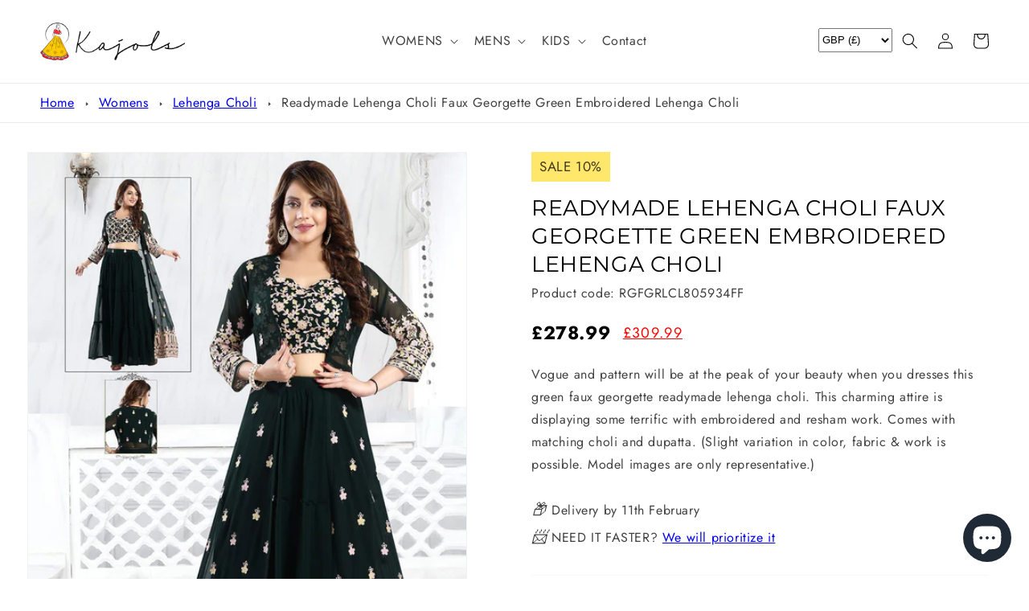

--- FILE ---
content_type: text/html; charset=utf-8
request_url: https://kajols.com/products/readymade-lehenga-choli-faux-georgette-green-embroidered-lehenga-choli
body_size: 42685
content:
<!doctype html>
<html class="no-js" lang="en">
  <head>

    <script>(function(w,d,s,l,i){w[l]=w[l]||[];w[l].push({'gtm.start':
    new Date().getTime(),event:'gtm.js'});var f=d.getElementsByTagName(s)[0],
    j=d.createElement(s),dl=l!='dataLayer'?'&l='+l:'';j.async=true;j.src=
    'https://www.googletagmanager.com/gtm.js?id='+i+dl;f.parentNode.insertBefore(j,f);
    })(window,document,'script','dataLayer','GTM-NSRF83N');</script>

    <meta charset="utf-8">
    <meta http-equiv="X-UA-Compatible" content="IE=edge">
    <meta name="viewport" content="width=device-width,initial-scale=1">
    <meta name="theme-color" content="">
    <meta name="p:domain_verify" content="00bf6930a9c0322d0333f7acf748057f"/>
    <meta name="facebook-domain-verification" content="jtf0sbjnv4onqktv2udfdft90irgbq" />
    <meta name="verification" content="1e377dbd0f11e73f17624d6ccc5c00f6" />
    <link rel="canonical" href="https://kajols.com/products/readymade-lehenga-choli-faux-georgette-green-embroidered-lehenga-choli">
    <link rel="preconnect" href="https://cdn.shopify.com" crossorigin>

    <script src="//kajols.com/cdn/shop/t/1/assets/ajaxinate.js?v=69812306043662371101674566754"></script><link rel="icon" type="image/png" href="//kajols.com/cdn/shop/files/favicon-32x32.png?crop=center&height=32&v=1674261595&width=32"><link rel="preconnect" href="https://fonts.shopifycdn.com" crossorigin><title>
      Readymade Lehenga Choli Faux Georgette Green Embroidered Lehenga Choli
 &ndash; Kajols - Indian &amp; Pakistani Fashion &amp; Tailoring</title>

    
      <meta name="description" content="Vogue and pattern will be at the peak of your beauty when you dresses this green faux georgette readymade lehenga choli. This charming attire is displaying some terrific with embroidered and resham work. Comes with matching choli and dupatta. (Slight variation in color, fabric &amp;amp; work is possible. Model images are o">
    

    

<meta property="og:site_name" content="Kajols - Indian &amp; Pakistani Fashion &amp; Tailoring">
<meta property="og:url" content="https://kajols.com/products/readymade-lehenga-choli-faux-georgette-green-embroidered-lehenga-choli">
<meta property="og:title" content="Readymade Lehenga Choli Faux Georgette Green Embroidered Lehenga Choli">
<meta property="og:type" content="product">
<meta property="og:description" content="Vogue and pattern will be at the peak of your beauty when you dresses this green faux georgette readymade lehenga choli. This charming attire is displaying some terrific with embroidered and resham work. Comes with matching choli and dupatta. (Slight variation in color, fabric &amp;amp; work is possible. Model images are o"><meta property="og:image" content="http://kajols.com/cdn/shop/products/resham-green-faux-georgette-readymade-lehenga-choli-235176-1000x1375.jpg?v=1669063020">
  <meta property="og:image:secure_url" content="https://kajols.com/cdn/shop/products/resham-green-faux-georgette-readymade-lehenga-choli-235176-1000x1375.jpg?v=1669063020">
  <meta property="og:image:width" content="1000">
  <meta property="og:image:height" content="1375"><meta property="og:price:amount" content="309.99">
  <meta property="og:price:currency" content="GBP"><meta name="twitter:card" content="summary_large_image">
<meta name="twitter:title" content="Readymade Lehenga Choli Faux Georgette Green Embroidered Lehenga Choli">
<meta name="twitter:description" content="Vogue and pattern will be at the peak of your beauty when you dresses this green faux georgette readymade lehenga choli. This charming attire is displaying some terrific with embroidered and resham work. Comes with matching choli and dupatta. (Slight variation in color, fabric &amp;amp; work is possible. Model images are o">


    <!-- Meta Pixel Code -->
    <script>
      !function(f,b,e,v,n,t,s)
      {if(f.fbq)return;n=f.fbq=function(){n.callMethod?
      n.callMethod.apply(n,arguments):n.queue.push(arguments)};
      if(!f._fbq)f._fbq=n;n.push=n;n.loaded=!0;n.version='2.0';
      n.queue=[];t=b.createElement(e);t.async=!0;
      t.src=v;s=b.getElementsByTagName(e)[0];
      s.parentNode.insertBefore(t,s)}(window, document,'script',
      'https://connect.facebook.net/en_US/fbevents.js');
      fbq('init', '893803431751108');
      fbq('track', 'PageView');
    </script>
    <noscript><img height="1" width="1" style="display:none"
      src="https://www.facebook.com/tr?id=893803431751108&ev=PageView&noscript=1"
    /></noscript>
    <!-- End Meta Pixel Code -->
    
    <script src="https://code.jquery.com/jquery-3.6.3.min.js" integrity="sha256-pvPw+upLPUjgMXY0G+8O0xUf+/Im1MZjXxxgOcBQBXU=" crossorigin="anonymous" async="async"></script>
    <script src="//kajols.com/cdn/shop/t/1/assets/global.js?v=149496944046504657681669023934" defer="defer"></script>
    <script>window.performance && window.performance.mark && window.performance.mark('shopify.content_for_header.start');</script><meta id="shopify-digital-wallet" name="shopify-digital-wallet" content="/68624384312/digital_wallets/dialog">
<meta name="shopify-checkout-api-token" content="a4be331dd3349c599253234f5729aca9">
<meta id="in-context-paypal-metadata" data-shop-id="68624384312" data-venmo-supported="false" data-environment="production" data-locale="en_US" data-paypal-v4="true" data-currency="GBP">
<link rel="alternate" hreflang="x-default" href="https://kajols.com/products/readymade-lehenga-choli-faux-georgette-green-embroidered-lehenga-choli">
<link rel="alternate" hreflang="en" href="https://kajols.com/products/readymade-lehenga-choli-faux-georgette-green-embroidered-lehenga-choli">
<link rel="alternate" hreflang="en-CA" href="https://kajols.com/en-ca/products/readymade-lehenga-choli-faux-georgette-green-embroidered-lehenga-choli">
<link rel="alternate" type="application/json+oembed" href="https://kajols.com/products/readymade-lehenga-choli-faux-georgette-green-embroidered-lehenga-choli.oembed">
<script async="async" src="/checkouts/internal/preloads.js?locale=en-GB"></script>
<link rel="preconnect" href="https://shop.app" crossorigin="anonymous">
<script async="async" src="https://shop.app/checkouts/internal/preloads.js?locale=en-GB&shop_id=68624384312" crossorigin="anonymous"></script>
<script id="apple-pay-shop-capabilities" type="application/json">{"shopId":68624384312,"countryCode":"GB","currencyCode":"GBP","merchantCapabilities":["supports3DS"],"merchantId":"gid:\/\/shopify\/Shop\/68624384312","merchantName":"Kajols - Indian \u0026 Pakistani Fashion \u0026 Tailoring","requiredBillingContactFields":["postalAddress","email"],"requiredShippingContactFields":["postalAddress","email"],"shippingType":"shipping","supportedNetworks":["visa","maestro","masterCard","amex","discover","elo"],"total":{"type":"pending","label":"Kajols - Indian \u0026 Pakistani Fashion \u0026 Tailoring","amount":"1.00"},"shopifyPaymentsEnabled":true,"supportsSubscriptions":true}</script>
<script id="shopify-features" type="application/json">{"accessToken":"a4be331dd3349c599253234f5729aca9","betas":["rich-media-storefront-analytics"],"domain":"kajols.com","predictiveSearch":true,"shopId":68624384312,"locale":"en"}</script>
<script>var Shopify = Shopify || {};
Shopify.shop = "kajols-9210.myshopify.com";
Shopify.locale = "en";
Shopify.currency = {"active":"GBP","rate":"1.0"};
Shopify.country = "GB";
Shopify.theme = {"name":"Dawn","id":138610016568,"schema_name":"Dawn","schema_version":"7.0.1","theme_store_id":887,"role":"main"};
Shopify.theme.handle = "null";
Shopify.theme.style = {"id":null,"handle":null};
Shopify.cdnHost = "kajols.com/cdn";
Shopify.routes = Shopify.routes || {};
Shopify.routes.root = "/";</script>
<script type="module">!function(o){(o.Shopify=o.Shopify||{}).modules=!0}(window);</script>
<script>!function(o){function n(){var o=[];function n(){o.push(Array.prototype.slice.apply(arguments))}return n.q=o,n}var t=o.Shopify=o.Shopify||{};t.loadFeatures=n(),t.autoloadFeatures=n()}(window);</script>
<script>
  window.ShopifyPay = window.ShopifyPay || {};
  window.ShopifyPay.apiHost = "shop.app\/pay";
  window.ShopifyPay.redirectState = null;
</script>
<script id="shop-js-analytics" type="application/json">{"pageType":"product"}</script>
<script defer="defer" async type="module" src="//kajols.com/cdn/shopifycloud/shop-js/modules/v2/client.init-shop-cart-sync_BdyHc3Nr.en.esm.js"></script>
<script defer="defer" async type="module" src="//kajols.com/cdn/shopifycloud/shop-js/modules/v2/chunk.common_Daul8nwZ.esm.js"></script>
<script type="module">
  await import("//kajols.com/cdn/shopifycloud/shop-js/modules/v2/client.init-shop-cart-sync_BdyHc3Nr.en.esm.js");
await import("//kajols.com/cdn/shopifycloud/shop-js/modules/v2/chunk.common_Daul8nwZ.esm.js");

  window.Shopify.SignInWithShop?.initShopCartSync?.({"fedCMEnabled":true,"windoidEnabled":true});

</script>
<script>
  window.Shopify = window.Shopify || {};
  if (!window.Shopify.featureAssets) window.Shopify.featureAssets = {};
  window.Shopify.featureAssets['shop-js'] = {"shop-cart-sync":["modules/v2/client.shop-cart-sync_QYOiDySF.en.esm.js","modules/v2/chunk.common_Daul8nwZ.esm.js"],"init-fed-cm":["modules/v2/client.init-fed-cm_DchLp9rc.en.esm.js","modules/v2/chunk.common_Daul8nwZ.esm.js"],"shop-button":["modules/v2/client.shop-button_OV7bAJc5.en.esm.js","modules/v2/chunk.common_Daul8nwZ.esm.js"],"init-windoid":["modules/v2/client.init-windoid_DwxFKQ8e.en.esm.js","modules/v2/chunk.common_Daul8nwZ.esm.js"],"shop-cash-offers":["modules/v2/client.shop-cash-offers_DWtL6Bq3.en.esm.js","modules/v2/chunk.common_Daul8nwZ.esm.js","modules/v2/chunk.modal_CQq8HTM6.esm.js"],"shop-toast-manager":["modules/v2/client.shop-toast-manager_CX9r1SjA.en.esm.js","modules/v2/chunk.common_Daul8nwZ.esm.js"],"init-shop-email-lookup-coordinator":["modules/v2/client.init-shop-email-lookup-coordinator_UhKnw74l.en.esm.js","modules/v2/chunk.common_Daul8nwZ.esm.js"],"pay-button":["modules/v2/client.pay-button_DzxNnLDY.en.esm.js","modules/v2/chunk.common_Daul8nwZ.esm.js"],"avatar":["modules/v2/client.avatar_BTnouDA3.en.esm.js"],"init-shop-cart-sync":["modules/v2/client.init-shop-cart-sync_BdyHc3Nr.en.esm.js","modules/v2/chunk.common_Daul8nwZ.esm.js"],"shop-login-button":["modules/v2/client.shop-login-button_D8B466_1.en.esm.js","modules/v2/chunk.common_Daul8nwZ.esm.js","modules/v2/chunk.modal_CQq8HTM6.esm.js"],"init-customer-accounts-sign-up":["modules/v2/client.init-customer-accounts-sign-up_C8fpPm4i.en.esm.js","modules/v2/client.shop-login-button_D8B466_1.en.esm.js","modules/v2/chunk.common_Daul8nwZ.esm.js","modules/v2/chunk.modal_CQq8HTM6.esm.js"],"init-shop-for-new-customer-accounts":["modules/v2/client.init-shop-for-new-customer-accounts_CVTO0Ztu.en.esm.js","modules/v2/client.shop-login-button_D8B466_1.en.esm.js","modules/v2/chunk.common_Daul8nwZ.esm.js","modules/v2/chunk.modal_CQq8HTM6.esm.js"],"init-customer-accounts":["modules/v2/client.init-customer-accounts_dRgKMfrE.en.esm.js","modules/v2/client.shop-login-button_D8B466_1.en.esm.js","modules/v2/chunk.common_Daul8nwZ.esm.js","modules/v2/chunk.modal_CQq8HTM6.esm.js"],"shop-follow-button":["modules/v2/client.shop-follow-button_CkZpjEct.en.esm.js","modules/v2/chunk.common_Daul8nwZ.esm.js","modules/v2/chunk.modal_CQq8HTM6.esm.js"],"lead-capture":["modules/v2/client.lead-capture_BntHBhfp.en.esm.js","modules/v2/chunk.common_Daul8nwZ.esm.js","modules/v2/chunk.modal_CQq8HTM6.esm.js"],"checkout-modal":["modules/v2/client.checkout-modal_CfxcYbTm.en.esm.js","modules/v2/chunk.common_Daul8nwZ.esm.js","modules/v2/chunk.modal_CQq8HTM6.esm.js"],"shop-login":["modules/v2/client.shop-login_Da4GZ2H6.en.esm.js","modules/v2/chunk.common_Daul8nwZ.esm.js","modules/v2/chunk.modal_CQq8HTM6.esm.js"],"payment-terms":["modules/v2/client.payment-terms_MV4M3zvL.en.esm.js","modules/v2/chunk.common_Daul8nwZ.esm.js","modules/v2/chunk.modal_CQq8HTM6.esm.js"]};
</script>
<script id="__st">var __st={"a":68624384312,"offset":0,"reqid":"375326a1-b19a-47a8-ade8-8f34b8c18fe7-1769020376","pageurl":"kajols.com\/products\/readymade-lehenga-choli-faux-georgette-green-embroidered-lehenga-choli","u":"38c71aaa7dc0","p":"product","rtyp":"product","rid":8011980308792};</script>
<script>window.ShopifyPaypalV4VisibilityTracking = true;</script>
<script id="captcha-bootstrap">!function(){'use strict';const t='contact',e='account',n='new_comment',o=[[t,t],['blogs',n],['comments',n],[t,'customer']],c=[[e,'customer_login'],[e,'guest_login'],[e,'recover_customer_password'],[e,'create_customer']],r=t=>t.map((([t,e])=>`form[action*='/${t}']:not([data-nocaptcha='true']) input[name='form_type'][value='${e}']`)).join(','),a=t=>()=>t?[...document.querySelectorAll(t)].map((t=>t.form)):[];function s(){const t=[...o],e=r(t);return a(e)}const i='password',u='form_key',d=['recaptcha-v3-token','g-recaptcha-response','h-captcha-response',i],f=()=>{try{return window.sessionStorage}catch{return}},m='__shopify_v',_=t=>t.elements[u];function p(t,e,n=!1){try{const o=window.sessionStorage,c=JSON.parse(o.getItem(e)),{data:r}=function(t){const{data:e,action:n}=t;return t[m]||n?{data:e,action:n}:{data:t,action:n}}(c);for(const[e,n]of Object.entries(r))t.elements[e]&&(t.elements[e].value=n);n&&o.removeItem(e)}catch(o){console.error('form repopulation failed',{error:o})}}const l='form_type',E='cptcha';function T(t){t.dataset[E]=!0}const w=window,h=w.document,L='Shopify',v='ce_forms',y='captcha';let A=!1;((t,e)=>{const n=(g='f06e6c50-85a8-45c8-87d0-21a2b65856fe',I='https://cdn.shopify.com/shopifycloud/storefront-forms-hcaptcha/ce_storefront_forms_captcha_hcaptcha.v1.5.2.iife.js',D={infoText:'Protected by hCaptcha',privacyText:'Privacy',termsText:'Terms'},(t,e,n)=>{const o=w[L][v],c=o.bindForm;if(c)return c(t,g,e,D).then(n);var r;o.q.push([[t,g,e,D],n]),r=I,A||(h.body.append(Object.assign(h.createElement('script'),{id:'captcha-provider',async:!0,src:r})),A=!0)});var g,I,D;w[L]=w[L]||{},w[L][v]=w[L][v]||{},w[L][v].q=[],w[L][y]=w[L][y]||{},w[L][y].protect=function(t,e){n(t,void 0,e),T(t)},Object.freeze(w[L][y]),function(t,e,n,w,h,L){const[v,y,A,g]=function(t,e,n){const i=e?o:[],u=t?c:[],d=[...i,...u],f=r(d),m=r(i),_=r(d.filter((([t,e])=>n.includes(e))));return[a(f),a(m),a(_),s()]}(w,h,L),I=t=>{const e=t.target;return e instanceof HTMLFormElement?e:e&&e.form},D=t=>v().includes(t);t.addEventListener('submit',(t=>{const e=I(t);if(!e)return;const n=D(e)&&!e.dataset.hcaptchaBound&&!e.dataset.recaptchaBound,o=_(e),c=g().includes(e)&&(!o||!o.value);(n||c)&&t.preventDefault(),c&&!n&&(function(t){try{if(!f())return;!function(t){const e=f();if(!e)return;const n=_(t);if(!n)return;const o=n.value;o&&e.removeItem(o)}(t);const e=Array.from(Array(32),(()=>Math.random().toString(36)[2])).join('');!function(t,e){_(t)||t.append(Object.assign(document.createElement('input'),{type:'hidden',name:u})),t.elements[u].value=e}(t,e),function(t,e){const n=f();if(!n)return;const o=[...t.querySelectorAll(`input[type='${i}']`)].map((({name:t})=>t)),c=[...d,...o],r={};for(const[a,s]of new FormData(t).entries())c.includes(a)||(r[a]=s);n.setItem(e,JSON.stringify({[m]:1,action:t.action,data:r}))}(t,e)}catch(e){console.error('failed to persist form',e)}}(e),e.submit())}));const S=(t,e)=>{t&&!t.dataset[E]&&(n(t,e.some((e=>e===t))),T(t))};for(const o of['focusin','change'])t.addEventListener(o,(t=>{const e=I(t);D(e)&&S(e,y())}));const B=e.get('form_key'),M=e.get(l),P=B&&M;t.addEventListener('DOMContentLoaded',(()=>{const t=y();if(P)for(const e of t)e.elements[l].value===M&&p(e,B);[...new Set([...A(),...v().filter((t=>'true'===t.dataset.shopifyCaptcha))])].forEach((e=>S(e,t)))}))}(h,new URLSearchParams(w.location.search),n,t,e,['guest_login'])})(!0,!0)}();</script>
<script integrity="sha256-4kQ18oKyAcykRKYeNunJcIwy7WH5gtpwJnB7kiuLZ1E=" data-source-attribution="shopify.loadfeatures" defer="defer" src="//kajols.com/cdn/shopifycloud/storefront/assets/storefront/load_feature-a0a9edcb.js" crossorigin="anonymous"></script>
<script crossorigin="anonymous" defer="defer" src="//kajols.com/cdn/shopifycloud/storefront/assets/shopify_pay/storefront-65b4c6d7.js?v=20250812"></script>
<script data-source-attribution="shopify.dynamic_checkout.dynamic.init">var Shopify=Shopify||{};Shopify.PaymentButton=Shopify.PaymentButton||{isStorefrontPortableWallets:!0,init:function(){window.Shopify.PaymentButton.init=function(){};var t=document.createElement("script");t.src="https://kajols.com/cdn/shopifycloud/portable-wallets/latest/portable-wallets.en.js",t.type="module",document.head.appendChild(t)}};
</script>
<script data-source-attribution="shopify.dynamic_checkout.buyer_consent">
  function portableWalletsHideBuyerConsent(e){var t=document.getElementById("shopify-buyer-consent"),n=document.getElementById("shopify-subscription-policy-button");t&&n&&(t.classList.add("hidden"),t.setAttribute("aria-hidden","true"),n.removeEventListener("click",e))}function portableWalletsShowBuyerConsent(e){var t=document.getElementById("shopify-buyer-consent"),n=document.getElementById("shopify-subscription-policy-button");t&&n&&(t.classList.remove("hidden"),t.removeAttribute("aria-hidden"),n.addEventListener("click",e))}window.Shopify?.PaymentButton&&(window.Shopify.PaymentButton.hideBuyerConsent=portableWalletsHideBuyerConsent,window.Shopify.PaymentButton.showBuyerConsent=portableWalletsShowBuyerConsent);
</script>
<script data-source-attribution="shopify.dynamic_checkout.cart.bootstrap">document.addEventListener("DOMContentLoaded",(function(){function t(){return document.querySelector("shopify-accelerated-checkout-cart, shopify-accelerated-checkout")}if(t())Shopify.PaymentButton.init();else{new MutationObserver((function(e,n){t()&&(Shopify.PaymentButton.init(),n.disconnect())})).observe(document.body,{childList:!0,subtree:!0})}}));
</script>
<script id='scb4127' type='text/javascript' async='' src='https://kajols.com/cdn/shopifycloud/privacy-banner/storefront-banner.js'></script><link id="shopify-accelerated-checkout-styles" rel="stylesheet" media="screen" href="https://kajols.com/cdn/shopifycloud/portable-wallets/latest/accelerated-checkout-backwards-compat.css" crossorigin="anonymous">
<style id="shopify-accelerated-checkout-cart">
        #shopify-buyer-consent {
  margin-top: 1em;
  display: inline-block;
  width: 100%;
}

#shopify-buyer-consent.hidden {
  display: none;
}

#shopify-subscription-policy-button {
  background: none;
  border: none;
  padding: 0;
  text-decoration: underline;
  font-size: inherit;
  cursor: pointer;
}

#shopify-subscription-policy-button::before {
  box-shadow: none;
}

      </style>
<script id="sections-script" data-sections="header,footer" defer="defer" src="//kajols.com/cdn/shop/t/1/compiled_assets/scripts.js?v=4503"></script>
<script>window.performance && window.performance.mark && window.performance.mark('shopify.content_for_header.end');</script>


    <style data-shopify>
      @font-face {
  font-family: Jost;
  font-weight: 400;
  font-style: normal;
  font-display: swap;
  src: url("//kajols.com/cdn/fonts/jost/jost_n4.d47a1b6347ce4a4c9f437608011273009d91f2b7.woff2") format("woff2"),
       url("//kajols.com/cdn/fonts/jost/jost_n4.791c46290e672b3f85c3d1c651ef2efa3819eadd.woff") format("woff");
}

      @font-face {
  font-family: Jost;
  font-weight: 700;
  font-style: normal;
  font-display: swap;
  src: url("//kajols.com/cdn/fonts/jost/jost_n7.921dc18c13fa0b0c94c5e2517ffe06139c3615a3.woff2") format("woff2"),
       url("//kajols.com/cdn/fonts/jost/jost_n7.cbfc16c98c1e195f46c536e775e4e959c5f2f22b.woff") format("woff");
}

      @font-face {
  font-family: Jost;
  font-weight: 400;
  font-style: italic;
  font-display: swap;
  src: url("//kajols.com/cdn/fonts/jost/jost_i4.b690098389649750ada222b9763d55796c5283a5.woff2") format("woff2"),
       url("//kajols.com/cdn/fonts/jost/jost_i4.fd766415a47e50b9e391ae7ec04e2ae25e7e28b0.woff") format("woff");
}

      @font-face {
  font-family: Jost;
  font-weight: 700;
  font-style: italic;
  font-display: swap;
  src: url("//kajols.com/cdn/fonts/jost/jost_i7.d8201b854e41e19d7ed9b1a31fe4fe71deea6d3f.woff2") format("woff2"),
       url("//kajols.com/cdn/fonts/jost/jost_i7.eae515c34e26b6c853efddc3fc0c552e0de63757.woff") format("woff");
}

      @font-face {
  font-family: Montserrat;
  font-weight: 400;
  font-style: normal;
  font-display: swap;
  src: url("//kajols.com/cdn/fonts/montserrat/montserrat_n4.81949fa0ac9fd2021e16436151e8eaa539321637.woff2") format("woff2"),
       url("//kajols.com/cdn/fonts/montserrat/montserrat_n4.a6c632ca7b62da89c3594789ba828388aac693fe.woff") format("woff");
}


      :root {
        --font-body-family: Jost, sans-serif;
        --font-body-style: normal;
        --font-body-weight: 400;
        --font-body-weight-bold: 700;

        --font-heading-family: Montserrat, sans-serif;
        --font-heading-style: normal;
        --font-heading-weight: 400;

        --font-body-scale: 1.0;
        --font-heading-scale: 1.0;

        --color-base-text: 0, 0, 0;
        --color-shadow: 0, 0, 0;
        --color-base-background-1: 255, 255, 255;
        --color-base-background-2: 243, 243, 243;
        --color-base-solid-button-labels: 0, 0, 0;
        --color-base-outline-button-labels: 18, 18, 18;
        --color-base-accent-1: 247, 211, 88;
        --color-base-accent-2: 238, 28, 37;
        --payment-terms-background-color: #ffffff;

        --gradient-base-background-1: #ffffff;
        --gradient-base-background-2: #f3f3f3;
        --gradient-base-accent-1: #f7d358;
        --gradient-base-accent-2: #ee1c25;

        --media-padding: px;
        --media-border-opacity: 0.05;
        --media-border-width: 1px;
        --media-radius: 0px;
        --media-shadow-opacity: 0.0;
        --media-shadow-horizontal-offset: 0px;
        --media-shadow-vertical-offset: 4px;
        --media-shadow-blur-radius: 5px;
        --media-shadow-visible: 0;

        --page-width: 160rem;
        --page-width-margin: 0rem;

        --product-card-image-padding: 0.0rem;
        --product-card-corner-radius: 0.0rem;
        --product-card-text-alignment: left;
        --product-card-border-width: 0.0rem;
        --product-card-border-opacity: 0.1;
        --product-card-shadow-opacity: 0.65;
        --product-card-shadow-visible: 1;
        --product-card-shadow-horizontal-offset: 0.0rem;
        --product-card-shadow-vertical-offset: 0.4rem;
        --product-card-shadow-blur-radius: 0.5rem;

        --collection-card-image-padding: 0.0rem;
        --collection-card-corner-radius: 0.0rem;
        --collection-card-text-alignment: left;
        --collection-card-border-width: 0.0rem;
        --collection-card-border-opacity: 0.1;
        --collection-card-shadow-opacity: 0.0;
        --collection-card-shadow-visible: 0;
        --collection-card-shadow-horizontal-offset: 0.0rem;
        --collection-card-shadow-vertical-offset: 0.4rem;
        --collection-card-shadow-blur-radius: 0.5rem;

        --blog-card-image-padding: 0.0rem;
        --blog-card-corner-radius: 0.0rem;
        --blog-card-text-alignment: left;
        --blog-card-border-width: 0.0rem;
        --blog-card-border-opacity: 0.1;
        --blog-card-shadow-opacity: 0.0;
        --blog-card-shadow-visible: 0;
        --blog-card-shadow-horizontal-offset: 0.0rem;
        --blog-card-shadow-vertical-offset: 0.4rem;
        --blog-card-shadow-blur-radius: 0.5rem;

        --badge-corner-radius: 4.0rem;

        --popup-border-width: 1px;
        --popup-border-opacity: 0.1;
        --popup-corner-radius: 0px;
        --popup-shadow-opacity: 0.0;
        --popup-shadow-horizontal-offset: 0px;
        --popup-shadow-vertical-offset: 4px;
        --popup-shadow-blur-radius: 5px;

        --drawer-border-width: 1px;
        --drawer-border-opacity: 0.1;
        --drawer-shadow-opacity: 0.0;
        --drawer-shadow-horizontal-offset: 0px;
        --drawer-shadow-vertical-offset: 4px;
        --drawer-shadow-blur-radius: 5px;

        --spacing-sections-desktop: 0px;
        --spacing-sections-mobile: 0px;

        --grid-desktop-vertical-spacing: 32px;
        --grid-desktop-horizontal-spacing: 32px;
        --grid-mobile-vertical-spacing: 16px;
        --grid-mobile-horizontal-spacing: 16px;

        --text-boxes-border-opacity: 0.1;
        --text-boxes-border-width: 0px;
        --text-boxes-radius: 0px;
        --text-boxes-shadow-opacity: 0.0;
        --text-boxes-shadow-visible: 0;
        --text-boxes-shadow-horizontal-offset: 0px;
        --text-boxes-shadow-vertical-offset: 4px;
        --text-boxes-shadow-blur-radius: 5px;

        --buttons-radius: 0px;
        --buttons-radius-outset: 0px;
        --buttons-border-width: 4px;
        --buttons-border-opacity: 1.0;
        --buttons-shadow-opacity: 0.1;
        --buttons-shadow-visible: 1;
        --buttons-shadow-horizontal-offset: 0px;
        --buttons-shadow-vertical-offset: 4px;
        --buttons-shadow-blur-radius: 5px;
        --buttons-border-offset: 0.3px;

        --inputs-radius: 0px;
        --inputs-border-width: 1px;
        --inputs-border-opacity: 0.55;
        --inputs-shadow-opacity: 0.0;
        --inputs-shadow-horizontal-offset: 0px;
        --inputs-margin-offset: 0px;
        --inputs-shadow-vertical-offset: 4px;
        --inputs-shadow-blur-radius: 5px;
        --inputs-radius-outset: 0px;

        --variant-pills-radius: 40px;
        --variant-pills-border-width: 1px;
        --variant-pills-border-opacity: 0.55;
        --variant-pills-shadow-opacity: 0.15;
        --variant-pills-shadow-horizontal-offset: 0px;
        --variant-pills-shadow-vertical-offset: 4px;
        --variant-pills-shadow-blur-radius: 5px;
      }

      *,
      *::before,
      *::after {
        box-sizing: inherit;
      }

      html {
        box-sizing: border-box;
        font-size: calc(var(--font-body-scale) * 62.5%);
        height: 100%;
      }

      body {
        display: grid;
        grid-template-rows: auto auto 1fr auto;
        grid-template-columns: 100%;
        min-height: 100%;
        margin: 0;
        font-size: 1.5rem;
        letter-spacing: 0.06rem;
        line-height: calc(1 + 0.8 / var(--font-body-scale));
        font-family: var(--font-body-family);
        font-style: var(--font-body-style);
        font-weight: var(--font-body-weight);
      }

      @media screen and (min-width: 750px) {
        body {
          font-size: 1.6rem;
        }
      }
    </style>

    <link href="//kajols.com/cdn/shop/t/1/assets/base.css?v=88290808517547527771669023951" rel="stylesheet" type="text/css" media="all" />
    <link href="//kajols.com/cdn/shop/t/1/assets/cus.css?v=14001518540099507871674581110" rel="stylesheet" type="text/css" media="all" />
<link rel="preload" as="font" href="//kajols.com/cdn/fonts/jost/jost_n4.d47a1b6347ce4a4c9f437608011273009d91f2b7.woff2" type="font/woff2" crossorigin><link rel="preload" as="font" href="//kajols.com/cdn/fonts/montserrat/montserrat_n4.81949fa0ac9fd2021e16436151e8eaa539321637.woff2" type="font/woff2" crossorigin><link rel="stylesheet" href="//kajols.com/cdn/shop/t/1/assets/component-predictive-search.css?v=83512081251802922551669023930" media="print" onload="this.media='all'"><script>document.documentElement.className = document.documentElement.className.replace('no-js', 'js');
    if (Shopify.designMode) {
      document.documentElement.classList.add('shopify-design-mode');
    }
    </script>
  <script src="https://cdn.shopify.com/extensions/e8878072-2f6b-4e89-8082-94b04320908d/inbox-1254/assets/inbox-chat-loader.js" type="text/javascript" defer="defer"></script>
<link href="https://monorail-edge.shopifysvc.com" rel="dns-prefetch">
<script>(function(){if ("sendBeacon" in navigator && "performance" in window) {try {var session_token_from_headers = performance.getEntriesByType('navigation')[0].serverTiming.find(x => x.name == '_s').description;} catch {var session_token_from_headers = undefined;}var session_cookie_matches = document.cookie.match(/_shopify_s=([^;]*)/);var session_token_from_cookie = session_cookie_matches && session_cookie_matches.length === 2 ? session_cookie_matches[1] : "";var session_token = session_token_from_headers || session_token_from_cookie || "";function handle_abandonment_event(e) {var entries = performance.getEntries().filter(function(entry) {return /monorail-edge.shopifysvc.com/.test(entry.name);});if (!window.abandonment_tracked && entries.length === 0) {window.abandonment_tracked = true;var currentMs = Date.now();var navigation_start = performance.timing.navigationStart;var payload = {shop_id: 68624384312,url: window.location.href,navigation_start,duration: currentMs - navigation_start,session_token,page_type: "product"};window.navigator.sendBeacon("https://monorail-edge.shopifysvc.com/v1/produce", JSON.stringify({schema_id: "online_store_buyer_site_abandonment/1.1",payload: payload,metadata: {event_created_at_ms: currentMs,event_sent_at_ms: currentMs}}));}}window.addEventListener('pagehide', handle_abandonment_event);}}());</script>
<script id="web-pixels-manager-setup">(function e(e,d,r,n,o){if(void 0===o&&(o={}),!Boolean(null===(a=null===(i=window.Shopify)||void 0===i?void 0:i.analytics)||void 0===a?void 0:a.replayQueue)){var i,a;window.Shopify=window.Shopify||{};var t=window.Shopify;t.analytics=t.analytics||{};var s=t.analytics;s.replayQueue=[],s.publish=function(e,d,r){return s.replayQueue.push([e,d,r]),!0};try{self.performance.mark("wpm:start")}catch(e){}var l=function(){var e={modern:/Edge?\/(1{2}[4-9]|1[2-9]\d|[2-9]\d{2}|\d{4,})\.\d+(\.\d+|)|Firefox\/(1{2}[4-9]|1[2-9]\d|[2-9]\d{2}|\d{4,})\.\d+(\.\d+|)|Chrom(ium|e)\/(9{2}|\d{3,})\.\d+(\.\d+|)|(Maci|X1{2}).+ Version\/(15\.\d+|(1[6-9]|[2-9]\d|\d{3,})\.\d+)([,.]\d+|)( \(\w+\)|)( Mobile\/\w+|) Safari\/|Chrome.+OPR\/(9{2}|\d{3,})\.\d+\.\d+|(CPU[ +]OS|iPhone[ +]OS|CPU[ +]iPhone|CPU IPhone OS|CPU iPad OS)[ +]+(15[._]\d+|(1[6-9]|[2-9]\d|\d{3,})[._]\d+)([._]\d+|)|Android:?[ /-](13[3-9]|1[4-9]\d|[2-9]\d{2}|\d{4,})(\.\d+|)(\.\d+|)|Android.+Firefox\/(13[5-9]|1[4-9]\d|[2-9]\d{2}|\d{4,})\.\d+(\.\d+|)|Android.+Chrom(ium|e)\/(13[3-9]|1[4-9]\d|[2-9]\d{2}|\d{4,})\.\d+(\.\d+|)|SamsungBrowser\/([2-9]\d|\d{3,})\.\d+/,legacy:/Edge?\/(1[6-9]|[2-9]\d|\d{3,})\.\d+(\.\d+|)|Firefox\/(5[4-9]|[6-9]\d|\d{3,})\.\d+(\.\d+|)|Chrom(ium|e)\/(5[1-9]|[6-9]\d|\d{3,})\.\d+(\.\d+|)([\d.]+$|.*Safari\/(?![\d.]+ Edge\/[\d.]+$))|(Maci|X1{2}).+ Version\/(10\.\d+|(1[1-9]|[2-9]\d|\d{3,})\.\d+)([,.]\d+|)( \(\w+\)|)( Mobile\/\w+|) Safari\/|Chrome.+OPR\/(3[89]|[4-9]\d|\d{3,})\.\d+\.\d+|(CPU[ +]OS|iPhone[ +]OS|CPU[ +]iPhone|CPU IPhone OS|CPU iPad OS)[ +]+(10[._]\d+|(1[1-9]|[2-9]\d|\d{3,})[._]\d+)([._]\d+|)|Android:?[ /-](13[3-9]|1[4-9]\d|[2-9]\d{2}|\d{4,})(\.\d+|)(\.\d+|)|Mobile Safari.+OPR\/([89]\d|\d{3,})\.\d+\.\d+|Android.+Firefox\/(13[5-9]|1[4-9]\d|[2-9]\d{2}|\d{4,})\.\d+(\.\d+|)|Android.+Chrom(ium|e)\/(13[3-9]|1[4-9]\d|[2-9]\d{2}|\d{4,})\.\d+(\.\d+|)|Android.+(UC? ?Browser|UCWEB|U3)[ /]?(15\.([5-9]|\d{2,})|(1[6-9]|[2-9]\d|\d{3,})\.\d+)\.\d+|SamsungBrowser\/(5\.\d+|([6-9]|\d{2,})\.\d+)|Android.+MQ{2}Browser\/(14(\.(9|\d{2,})|)|(1[5-9]|[2-9]\d|\d{3,})(\.\d+|))(\.\d+|)|K[Aa][Ii]OS\/(3\.\d+|([4-9]|\d{2,})\.\d+)(\.\d+|)/},d=e.modern,r=e.legacy,n=navigator.userAgent;return n.match(d)?"modern":n.match(r)?"legacy":"unknown"}(),u="modern"===l?"modern":"legacy",c=(null!=n?n:{modern:"",legacy:""})[u],f=function(e){return[e.baseUrl,"/wpm","/b",e.hashVersion,"modern"===e.buildTarget?"m":"l",".js"].join("")}({baseUrl:d,hashVersion:r,buildTarget:u}),m=function(e){var d=e.version,r=e.bundleTarget,n=e.surface,o=e.pageUrl,i=e.monorailEndpoint;return{emit:function(e){var a=e.status,t=e.errorMsg,s=(new Date).getTime(),l=JSON.stringify({metadata:{event_sent_at_ms:s},events:[{schema_id:"web_pixels_manager_load/3.1",payload:{version:d,bundle_target:r,page_url:o,status:a,surface:n,error_msg:t},metadata:{event_created_at_ms:s}}]});if(!i)return console&&console.warn&&console.warn("[Web Pixels Manager] No Monorail endpoint provided, skipping logging."),!1;try{return self.navigator.sendBeacon.bind(self.navigator)(i,l)}catch(e){}var u=new XMLHttpRequest;try{return u.open("POST",i,!0),u.setRequestHeader("Content-Type","text/plain"),u.send(l),!0}catch(e){return console&&console.warn&&console.warn("[Web Pixels Manager] Got an unhandled error while logging to Monorail."),!1}}}}({version:r,bundleTarget:l,surface:e.surface,pageUrl:self.location.href,monorailEndpoint:e.monorailEndpoint});try{o.browserTarget=l,function(e){var d=e.src,r=e.async,n=void 0===r||r,o=e.onload,i=e.onerror,a=e.sri,t=e.scriptDataAttributes,s=void 0===t?{}:t,l=document.createElement("script"),u=document.querySelector("head"),c=document.querySelector("body");if(l.async=n,l.src=d,a&&(l.integrity=a,l.crossOrigin="anonymous"),s)for(var f in s)if(Object.prototype.hasOwnProperty.call(s,f))try{l.dataset[f]=s[f]}catch(e){}if(o&&l.addEventListener("load",o),i&&l.addEventListener("error",i),u)u.appendChild(l);else{if(!c)throw new Error("Did not find a head or body element to append the script");c.appendChild(l)}}({src:f,async:!0,onload:function(){if(!function(){var e,d;return Boolean(null===(d=null===(e=window.Shopify)||void 0===e?void 0:e.analytics)||void 0===d?void 0:d.initialized)}()){var d=window.webPixelsManager.init(e)||void 0;if(d){var r=window.Shopify.analytics;r.replayQueue.forEach((function(e){var r=e[0],n=e[1],o=e[2];d.publishCustomEvent(r,n,o)})),r.replayQueue=[],r.publish=d.publishCustomEvent,r.visitor=d.visitor,r.initialized=!0}}},onerror:function(){return m.emit({status:"failed",errorMsg:"".concat(f," has failed to load")})},sri:function(e){var d=/^sha384-[A-Za-z0-9+/=]+$/;return"string"==typeof e&&d.test(e)}(c)?c:"",scriptDataAttributes:o}),m.emit({status:"loading"})}catch(e){m.emit({status:"failed",errorMsg:(null==e?void 0:e.message)||"Unknown error"})}}})({shopId: 68624384312,storefrontBaseUrl: "https://kajols.com",extensionsBaseUrl: "https://extensions.shopifycdn.com/cdn/shopifycloud/web-pixels-manager",monorailEndpoint: "https://monorail-edge.shopifysvc.com/unstable/produce_batch",surface: "storefront-renderer",enabledBetaFlags: ["2dca8a86"],webPixelsConfigList: [{"id":"423592248","configuration":"{\"pixel_id\":\"536821931816842\",\"pixel_type\":\"facebook_pixel\",\"metaapp_system_user_token\":\"-\"}","eventPayloadVersion":"v1","runtimeContext":"OPEN","scriptVersion":"ca16bc87fe92b6042fbaa3acc2fbdaa6","type":"APP","apiClientId":2329312,"privacyPurposes":["ANALYTICS","MARKETING","SALE_OF_DATA"],"dataSharingAdjustments":{"protectedCustomerApprovalScopes":["read_customer_address","read_customer_email","read_customer_name","read_customer_personal_data","read_customer_phone"]}},{"id":"179700024","configuration":"{\"tagID\":\"2613319287755\"}","eventPayloadVersion":"v1","runtimeContext":"STRICT","scriptVersion":"18031546ee651571ed29edbe71a3550b","type":"APP","apiClientId":3009811,"privacyPurposes":["ANALYTICS","MARKETING","SALE_OF_DATA"],"dataSharingAdjustments":{"protectedCustomerApprovalScopes":["read_customer_address","read_customer_email","read_customer_name","read_customer_personal_data","read_customer_phone"]}},{"id":"shopify-app-pixel","configuration":"{}","eventPayloadVersion":"v1","runtimeContext":"STRICT","scriptVersion":"0450","apiClientId":"shopify-pixel","type":"APP","privacyPurposes":["ANALYTICS","MARKETING"]},{"id":"shopify-custom-pixel","eventPayloadVersion":"v1","runtimeContext":"LAX","scriptVersion":"0450","apiClientId":"shopify-pixel","type":"CUSTOM","privacyPurposes":["ANALYTICS","MARKETING"]}],isMerchantRequest: false,initData: {"shop":{"name":"Kajols - Indian \u0026 Pakistani Fashion \u0026 Tailoring","paymentSettings":{"currencyCode":"GBP"},"myshopifyDomain":"kajols-9210.myshopify.com","countryCode":"GB","storefrontUrl":"https:\/\/kajols.com"},"customer":null,"cart":null,"checkout":null,"productVariants":[{"price":{"amount":309.99,"currencyCode":"GBP"},"product":{"title":"Readymade Lehenga Choli Faux Georgette Green Embroidered Lehenga Choli","vendor":"N\/A","id":"8011980308792","untranslatedTitle":"Readymade Lehenga Choli Faux Georgette Green Embroidered Lehenga Choli","url":"\/products\/readymade-lehenga-choli-faux-georgette-green-embroidered-lehenga-choli","type":""},"id":"44080629088568","image":{"src":"\/\/kajols.com\/cdn\/shop\/products\/resham-green-faux-georgette-readymade-lehenga-choli-235176-1000x1375.jpg?v=1669063020"},"sku":"RGFGRLCL805934FF_READYMADE","title":"Readymade","untranslatedTitle":"Readymade"}],"purchasingCompany":null},},"https://kajols.com/cdn","fcfee988w5aeb613cpc8e4bc33m6693e112",{"modern":"","legacy":""},{"shopId":"68624384312","storefrontBaseUrl":"https:\/\/kajols.com","extensionBaseUrl":"https:\/\/extensions.shopifycdn.com\/cdn\/shopifycloud\/web-pixels-manager","surface":"storefront-renderer","enabledBetaFlags":"[\"2dca8a86\"]","isMerchantRequest":"false","hashVersion":"fcfee988w5aeb613cpc8e4bc33m6693e112","publish":"custom","events":"[[\"page_viewed\",{}],[\"product_viewed\",{\"productVariant\":{\"price\":{\"amount\":309.99,\"currencyCode\":\"GBP\"},\"product\":{\"title\":\"Readymade Lehenga Choli Faux Georgette Green Embroidered Lehenga Choli\",\"vendor\":\"N\/A\",\"id\":\"8011980308792\",\"untranslatedTitle\":\"Readymade Lehenga Choli Faux Georgette Green Embroidered Lehenga Choli\",\"url\":\"\/products\/readymade-lehenga-choli-faux-georgette-green-embroidered-lehenga-choli\",\"type\":\"\"},\"id\":\"44080629088568\",\"image\":{\"src\":\"\/\/kajols.com\/cdn\/shop\/products\/resham-green-faux-georgette-readymade-lehenga-choli-235176-1000x1375.jpg?v=1669063020\"},\"sku\":\"RGFGRLCL805934FF_READYMADE\",\"title\":\"Readymade\",\"untranslatedTitle\":\"Readymade\"}}]]"});</script><script>
  window.ShopifyAnalytics = window.ShopifyAnalytics || {};
  window.ShopifyAnalytics.meta = window.ShopifyAnalytics.meta || {};
  window.ShopifyAnalytics.meta.currency = 'GBP';
  var meta = {"product":{"id":8011980308792,"gid":"gid:\/\/shopify\/Product\/8011980308792","vendor":"N\/A","type":"","handle":"readymade-lehenga-choli-faux-georgette-green-embroidered-lehenga-choli","variants":[{"id":44080629088568,"price":30999,"name":"Readymade Lehenga Choli Faux Georgette Green Embroidered Lehenga Choli - Readymade","public_title":"Readymade","sku":"RGFGRLCL805934FF_READYMADE"}],"remote":false},"page":{"pageType":"product","resourceType":"product","resourceId":8011980308792,"requestId":"375326a1-b19a-47a8-ade8-8f34b8c18fe7-1769020376"}};
  for (var attr in meta) {
    window.ShopifyAnalytics.meta[attr] = meta[attr];
  }
</script>
<script class="analytics">
  (function () {
    var customDocumentWrite = function(content) {
      var jquery = null;

      if (window.jQuery) {
        jquery = window.jQuery;
      } else if (window.Checkout && window.Checkout.$) {
        jquery = window.Checkout.$;
      }

      if (jquery) {
        jquery('body').append(content);
      }
    };

    var hasLoggedConversion = function(token) {
      if (token) {
        return document.cookie.indexOf('loggedConversion=' + token) !== -1;
      }
      return false;
    }

    var setCookieIfConversion = function(token) {
      if (token) {
        var twoMonthsFromNow = new Date(Date.now());
        twoMonthsFromNow.setMonth(twoMonthsFromNow.getMonth() + 2);

        document.cookie = 'loggedConversion=' + token + '; expires=' + twoMonthsFromNow;
      }
    }

    var trekkie = window.ShopifyAnalytics.lib = window.trekkie = window.trekkie || [];
    if (trekkie.integrations) {
      return;
    }
    trekkie.methods = [
      'identify',
      'page',
      'ready',
      'track',
      'trackForm',
      'trackLink'
    ];
    trekkie.factory = function(method) {
      return function() {
        var args = Array.prototype.slice.call(arguments);
        args.unshift(method);
        trekkie.push(args);
        return trekkie;
      };
    };
    for (var i = 0; i < trekkie.methods.length; i++) {
      var key = trekkie.methods[i];
      trekkie[key] = trekkie.factory(key);
    }
    trekkie.load = function(config) {
      trekkie.config = config || {};
      trekkie.config.initialDocumentCookie = document.cookie;
      var first = document.getElementsByTagName('script')[0];
      var script = document.createElement('script');
      script.type = 'text/javascript';
      script.onerror = function(e) {
        var scriptFallback = document.createElement('script');
        scriptFallback.type = 'text/javascript';
        scriptFallback.onerror = function(error) {
                var Monorail = {
      produce: function produce(monorailDomain, schemaId, payload) {
        var currentMs = new Date().getTime();
        var event = {
          schema_id: schemaId,
          payload: payload,
          metadata: {
            event_created_at_ms: currentMs,
            event_sent_at_ms: currentMs
          }
        };
        return Monorail.sendRequest("https://" + monorailDomain + "/v1/produce", JSON.stringify(event));
      },
      sendRequest: function sendRequest(endpointUrl, payload) {
        // Try the sendBeacon API
        if (window && window.navigator && typeof window.navigator.sendBeacon === 'function' && typeof window.Blob === 'function' && !Monorail.isIos12()) {
          var blobData = new window.Blob([payload], {
            type: 'text/plain'
          });

          if (window.navigator.sendBeacon(endpointUrl, blobData)) {
            return true;
          } // sendBeacon was not successful

        } // XHR beacon

        var xhr = new XMLHttpRequest();

        try {
          xhr.open('POST', endpointUrl);
          xhr.setRequestHeader('Content-Type', 'text/plain');
          xhr.send(payload);
        } catch (e) {
          console.log(e);
        }

        return false;
      },
      isIos12: function isIos12() {
        return window.navigator.userAgent.lastIndexOf('iPhone; CPU iPhone OS 12_') !== -1 || window.navigator.userAgent.lastIndexOf('iPad; CPU OS 12_') !== -1;
      }
    };
    Monorail.produce('monorail-edge.shopifysvc.com',
      'trekkie_storefront_load_errors/1.1',
      {shop_id: 68624384312,
      theme_id: 138610016568,
      app_name: "storefront",
      context_url: window.location.href,
      source_url: "//kajols.com/cdn/s/trekkie.storefront.cd680fe47e6c39ca5d5df5f0a32d569bc48c0f27.min.js"});

        };
        scriptFallback.async = true;
        scriptFallback.src = '//kajols.com/cdn/s/trekkie.storefront.cd680fe47e6c39ca5d5df5f0a32d569bc48c0f27.min.js';
        first.parentNode.insertBefore(scriptFallback, first);
      };
      script.async = true;
      script.src = '//kajols.com/cdn/s/trekkie.storefront.cd680fe47e6c39ca5d5df5f0a32d569bc48c0f27.min.js';
      first.parentNode.insertBefore(script, first);
    };
    trekkie.load(
      {"Trekkie":{"appName":"storefront","development":false,"defaultAttributes":{"shopId":68624384312,"isMerchantRequest":null,"themeId":138610016568,"themeCityHash":"3863334571133420841","contentLanguage":"en","currency":"GBP","eventMetadataId":"f738554b-c65f-4e4c-a00b-5a1fde345c0d"},"isServerSideCookieWritingEnabled":true,"monorailRegion":"shop_domain","enabledBetaFlags":["65f19447"]},"Session Attribution":{},"S2S":{"facebookCapiEnabled":true,"source":"trekkie-storefront-renderer","apiClientId":580111}}
    );

    var loaded = false;
    trekkie.ready(function() {
      if (loaded) return;
      loaded = true;

      window.ShopifyAnalytics.lib = window.trekkie;

      var originalDocumentWrite = document.write;
      document.write = customDocumentWrite;
      try { window.ShopifyAnalytics.merchantGoogleAnalytics.call(this); } catch(error) {};
      document.write = originalDocumentWrite;

      window.ShopifyAnalytics.lib.page(null,{"pageType":"product","resourceType":"product","resourceId":8011980308792,"requestId":"375326a1-b19a-47a8-ade8-8f34b8c18fe7-1769020376","shopifyEmitted":true});

      var match = window.location.pathname.match(/checkouts\/(.+)\/(thank_you|post_purchase)/)
      var token = match? match[1]: undefined;
      if (!hasLoggedConversion(token)) {
        setCookieIfConversion(token);
        window.ShopifyAnalytics.lib.track("Viewed Product",{"currency":"GBP","variantId":44080629088568,"productId":8011980308792,"productGid":"gid:\/\/shopify\/Product\/8011980308792","name":"Readymade Lehenga Choli Faux Georgette Green Embroidered Lehenga Choli - Readymade","price":"309.99","sku":"RGFGRLCL805934FF_READYMADE","brand":"N\/A","variant":"Readymade","category":"","nonInteraction":true,"remote":false},undefined,undefined,{"shopifyEmitted":true});
      window.ShopifyAnalytics.lib.track("monorail:\/\/trekkie_storefront_viewed_product\/1.1",{"currency":"GBP","variantId":44080629088568,"productId":8011980308792,"productGid":"gid:\/\/shopify\/Product\/8011980308792","name":"Readymade Lehenga Choli Faux Georgette Green Embroidered Lehenga Choli - Readymade","price":"309.99","sku":"RGFGRLCL805934FF_READYMADE","brand":"N\/A","variant":"Readymade","category":"","nonInteraction":true,"remote":false,"referer":"https:\/\/kajols.com\/products\/readymade-lehenga-choli-faux-georgette-green-embroidered-lehenga-choli"});
      }
    });


        var eventsListenerScript = document.createElement('script');
        eventsListenerScript.async = true;
        eventsListenerScript.src = "//kajols.com/cdn/shopifycloud/storefront/assets/shop_events_listener-3da45d37.js";
        document.getElementsByTagName('head')[0].appendChild(eventsListenerScript);

})();</script>
<script
  defer
  src="https://kajols.com/cdn/shopifycloud/perf-kit/shopify-perf-kit-3.0.4.min.js"
  data-application="storefront-renderer"
  data-shop-id="68624384312"
  data-render-region="gcp-us-central1"
  data-page-type="product"
  data-theme-instance-id="138610016568"
  data-theme-name="Dawn"
  data-theme-version="7.0.1"
  data-monorail-region="shop_domain"
  data-resource-timing-sampling-rate="10"
  data-shs="true"
  data-shs-beacon="true"
  data-shs-export-with-fetch="true"
  data-shs-logs-sample-rate="1"
  data-shs-beacon-endpoint="https://kajols.com/api/collect"
></script>
</head>

  <body class="gradient">
    <noscript><iframe src="https://www.googletagmanager.com/ns.html?id=GTM-NSRF83N"
    height="0" width="0" style="display:none;visibility:hidden"></iframe></noscript>
    
    <a class="skip-to-content-link button visually-hidden" href="#MainContent">
      Skip to content
    </a><div id="shopify-section-announcement-bar" class="shopify-section">
</div>
    <div id="shopify-section-header" class="shopify-section section-header">

<link rel="stylesheet" href="//kajols.com/cdn/shop/t/1/assets/component-list-menu.css?v=151968516119678728991669023938" media="print" onload="this.media='all'">
<link rel="stylesheet" href="//kajols.com/cdn/shop/t/1/assets/component-search.css?v=96455689198851321781669023923" media="print" onload="this.media='all'">
<link rel="stylesheet" href="//kajols.com/cdn/shop/t/1/assets/component-menu-drawer.css?v=182311192829367774911669023927" media="print" onload="this.media='all'">
<link rel="stylesheet" href="//kajols.com/cdn/shop/t/1/assets/component-cart-notification.css?v=183358051719344305851669023919" media="print" onload="this.media='all'">
<link rel="stylesheet" href="//kajols.com/cdn/shop/t/1/assets/component-cart-items.css?v=23917223812499722491669023952" media="print" onload="this.media='all'"><link rel="stylesheet" href="//kajols.com/cdn/shop/t/1/assets/component-price.css?v=75961814316109497351669156990" media="print" onload="this.media='all'">
  <link rel="stylesheet" href="//kajols.com/cdn/shop/t/1/assets/component-loading-overlay.css?v=167310470843593579841669023955" media="print" onload="this.media='all'"><noscript><link href="//kajols.com/cdn/shop/t/1/assets/component-list-menu.css?v=151968516119678728991669023938" rel="stylesheet" type="text/css" media="all" /></noscript>
<noscript><link href="//kajols.com/cdn/shop/t/1/assets/component-search.css?v=96455689198851321781669023923" rel="stylesheet" type="text/css" media="all" /></noscript>
<noscript><link href="//kajols.com/cdn/shop/t/1/assets/component-menu-drawer.css?v=182311192829367774911669023927" rel="stylesheet" type="text/css" media="all" /></noscript>
<noscript><link href="//kajols.com/cdn/shop/t/1/assets/component-cart-notification.css?v=183358051719344305851669023919" rel="stylesheet" type="text/css" media="all" /></noscript>
<noscript><link href="//kajols.com/cdn/shop/t/1/assets/component-cart-items.css?v=23917223812499722491669023952" rel="stylesheet" type="text/css" media="all" /></noscript>

<style>
  header-drawer {
    justify-self: start;
    margin-left: -1.2rem;
  }

  .header__heading-logo {
    max-width: 180px;
  }

  @media screen and (min-width: 990px) {
    header-drawer {
      display: none;
    }
  }

  .menu-drawer-container {
    display: flex;
  }

  .list-menu {
    list-style: none;
    padding: 0;
    margin: 0;
  }

  .list-menu--inline {
    display: inline-flex;
    flex-wrap: wrap;
  }

  summary.list-menu__item {
    padding-right: 2.7rem;
  }

  .list-menu__item {
    display: flex;
    align-items: center;
    line-height: calc(1 + 0.3 / var(--font-body-scale));
  }

  .list-menu__item--link {
    text-decoration: none;
    padding-bottom: 1rem;
    padding-top: 1rem;
    line-height: calc(1 + 0.8 / var(--font-body-scale));
  }

  @media screen and (min-width: 750px) {
    .list-menu__item--link {
      padding-bottom: 0.5rem;
      padding-top: 0.5rem;
    }
  }
</style><style data-shopify>.header {
    padding-top: 10px;
    padding-bottom: 10px;
  }

  .section-header {
    margin-bottom: 0px;
  }

  @media screen and (min-width: 750px) {
    .section-header {
      margin-bottom: 0px;
    }
  }

  @media screen and (min-width: 990px) {
    .header {
      padding-top: 20px;
      padding-bottom: 20px;
    }
  }</style><script src="//kajols.com/cdn/shop/t/1/assets/details-disclosure.js?v=153497636716254413831669023947" defer="defer"></script>
<script src="//kajols.com/cdn/shop/t/1/assets/details-modal.js?v=4511761896672669691669023946" defer="defer"></script>
<script src="//kajols.com/cdn/shop/t/1/assets/cart-notification.js?v=160453272920806432391669023925" defer="defer"></script><svg xmlns="http://www.w3.org/2000/svg" class="hidden">
  <symbol id="icon-search" viewbox="0 0 18 19" fill="none">
    <path fill-rule="evenodd" clip-rule="evenodd" d="M11.03 11.68A5.784 5.784 0 112.85 3.5a5.784 5.784 0 018.18 8.18zm.26 1.12a6.78 6.78 0 11.72-.7l5.4 5.4a.5.5 0 11-.71.7l-5.41-5.4z" fill="currentColor"/>
  </symbol>

  <symbol id="icon-close" class="icon icon-close" fill="none" viewBox="0 0 18 17">
    <path d="M.865 15.978a.5.5 0 00.707.707l7.433-7.431 7.579 7.282a.501.501 0 00.846-.37.5.5 0 00-.153-.351L9.712 8.546l7.417-7.416a.5.5 0 10-.707-.708L8.991 7.853 1.413.573a.5.5 0 10-.693.72l7.563 7.268-7.418 7.417z" fill="currentColor">
  </symbol>
</svg>
<sticky-header class="header-wrapper color-background-1 gradient header-wrapper--border-bottom">
  <header class="header header--middle-left header--mobile-center page-width header--has-menu"><header-drawer data-breakpoint="tablet">
        <details id="Details-menu-drawer-container" class="menu-drawer-container">
          <summary class="header__icon header__icon--menu header__icon--summary link focus-inset" aria-label="Menu">
            <span>
              <svg xmlns="http://www.w3.org/2000/svg" aria-hidden="true" focusable="false" role="presentation" class="icon icon-hamburger" fill="none" viewBox="0 0 18 16">
  <path d="M1 .5a.5.5 0 100 1h15.71a.5.5 0 000-1H1zM.5 8a.5.5 0 01.5-.5h15.71a.5.5 0 010 1H1A.5.5 0 01.5 8zm0 7a.5.5 0 01.5-.5h15.71a.5.5 0 010 1H1a.5.5 0 01-.5-.5z" fill="currentColor">
</svg>

              <svg xmlns="http://www.w3.org/2000/svg" aria-hidden="true" focusable="false" role="presentation" class="icon icon-close" fill="none" viewBox="0 0 18 17">
  <path d="M.865 15.978a.5.5 0 00.707.707l7.433-7.431 7.579 7.282a.501.501 0 00.846-.37.5.5 0 00-.153-.351L9.712 8.546l7.417-7.416a.5.5 0 10-.707-.708L8.991 7.853 1.413.573a.5.5 0 10-.693.72l7.563 7.268-7.418 7.417z" fill="currentColor">
</svg>

            </span>
          </summary>
          <div id="menu-drawer" class="gradient menu-drawer motion-reduce" tabindex="-1">
            <div class="menu-drawer__inner-container">
              <div class="menu-drawer__navigation-container">
                <nav class="menu-drawer__navigation">
                  <ul class="menu-drawer__menu has-submenu list-menu" role="list"><li><details id="Details-menu-drawer-menu-item-1">
                            <summary class="menu-drawer__menu-item list-menu__item link link--text focus-inset">
                              Womens
                              <svg viewBox="0 0 14 10" fill="none" aria-hidden="true" focusable="false" role="presentation" class="icon icon-arrow" xmlns="http://www.w3.org/2000/svg">
  <path fill-rule="evenodd" clip-rule="evenodd" d="M8.537.808a.5.5 0 01.817-.162l4 4a.5.5 0 010 .708l-4 4a.5.5 0 11-.708-.708L11.793 5.5H1a.5.5 0 010-1h10.793L8.646 1.354a.5.5 0 01-.109-.546z" fill="currentColor">
</svg>

                              <svg aria-hidden="true" focusable="false" role="presentation" class="icon icon-caret" viewBox="0 0 10 6">
  <path fill-rule="evenodd" clip-rule="evenodd" d="M9.354.646a.5.5 0 00-.708 0L5 4.293 1.354.646a.5.5 0 00-.708.708l4 4a.5.5 0 00.708 0l4-4a.5.5 0 000-.708z" fill="currentColor">
</svg>

                            </summary>
                            <div id="link-womens" class="menu-drawer__submenu has-submenu gradient motion-reduce" tabindex="-1">
                              <div class="menu-drawer__inner-submenu">
                                <button class="menu-drawer__close-button link link--text focus-inset" aria-expanded="true">
                                  <svg viewBox="0 0 14 10" fill="none" aria-hidden="true" focusable="false" role="presentation" class="icon icon-arrow" xmlns="http://www.w3.org/2000/svg">
  <path fill-rule="evenodd" clip-rule="evenodd" d="M8.537.808a.5.5 0 01.817-.162l4 4a.5.5 0 010 .708l-4 4a.5.5 0 11-.708-.708L11.793 5.5H1a.5.5 0 010-1h10.793L8.646 1.354a.5.5 0 01-.109-.546z" fill="currentColor">
</svg>

                                  Womens
                                </button>
                                <ul class="menu-drawer__menu list-menu" role="list" tabindex="-1"><li><details id="Details-menu-drawer-submenu-1">
                                          <summary class="menu-drawer__menu-item link link--text list-menu__item focus-inset">
                                            Lehenga Choli
                                            <svg viewBox="0 0 14 10" fill="none" aria-hidden="true" focusable="false" role="presentation" class="icon icon-arrow" xmlns="http://www.w3.org/2000/svg">
  <path fill-rule="evenodd" clip-rule="evenodd" d="M8.537.808a.5.5 0 01.817-.162l4 4a.5.5 0 010 .708l-4 4a.5.5 0 11-.708-.708L11.793 5.5H1a.5.5 0 010-1h10.793L8.646 1.354a.5.5 0 01-.109-.546z" fill="currentColor">
</svg>

                                            <svg aria-hidden="true" focusable="false" role="presentation" class="icon icon-caret" viewBox="0 0 10 6">
  <path fill-rule="evenodd" clip-rule="evenodd" d="M9.354.646a.5.5 0 00-.708 0L5 4.293 1.354.646a.5.5 0 00-.708.708l4 4a.5.5 0 00.708 0l4-4a.5.5 0 000-.708z" fill="currentColor">
</svg>

                                          </summary>
                                          <div id="childlink-lehenga-choli" class="menu-drawer__submenu has-submenu gradient motion-reduce">
                                            <button class="menu-drawer__close-button link link--text focus-inset" aria-expanded="true">
                                              <svg viewBox="0 0 14 10" fill="none" aria-hidden="true" focusable="false" role="presentation" class="icon icon-arrow" xmlns="http://www.w3.org/2000/svg">
  <path fill-rule="evenodd" clip-rule="evenodd" d="M8.537.808a.5.5 0 01.817-.162l4 4a.5.5 0 010 .708l-4 4a.5.5 0 11-.708-.708L11.793 5.5H1a.5.5 0 010-1h10.793L8.646 1.354a.5.5 0 01-.109-.546z" fill="currentColor">
</svg>

                                              Lehenga Choli
                                            </button>
                                            <ul class="menu-drawer__menu list-menu" role="list" tabindex="-1"><li>
                                                  <a href="/collections/lehenga-choli-all" class="menu-drawer__menu-item link link--text list-menu__item focus-inset">
                                                    All Lehangas
                                                  </a>
                                                </li><li>
                                                  <a href="/collections/great-value-lehenga-cholis" class="menu-drawer__menu-item link link--text list-menu__item focus-inset">
                                                    Lehenga Under £150
                                                  </a>
                                                </li><li>
                                                  <a href="/collections/bridal-lehenga-choli" class="menu-drawer__menu-item link link--text list-menu__item focus-inset">
                                                    Bridal Lehenga Choli
                                                  </a>
                                                </li><li>
                                                  <a href="/collections/ceremonial-lehenga-choli" class="menu-drawer__menu-item link link--text list-menu__item focus-inset">
                                                    Ceremonial Lehenga Choli
                                                  </a>
                                                </li><li>
                                                  <a href="/collections/engagement-lehenga-choli" class="menu-drawer__menu-item link link--text list-menu__item focus-inset">
                                                    Engagement Lehenga Choli
                                                  </a>
                                                </li><li>
                                                  <a href="/collections/festival-lehenga-choli" class="menu-drawer__menu-item link link--text list-menu__item focus-inset">
                                                    Festival Lehenga Choli
                                                  </a>
                                                </li><li>
                                                  <a href="/collections/mehndi-lehenga-choli" class="menu-drawer__menu-item link link--text list-menu__item focus-inset">
                                                    Mehndi Lehenga Choli
                                                  </a>
                                                </li><li>
                                                  <a href="/collections/party-lehenga-choli" class="menu-drawer__menu-item link link--text list-menu__item focus-inset">
                                                    Party Lehenga Choli
                                                  </a>
                                                </li><li>
                                                  <a href="/collections/reception-lehenga-choli" class="menu-drawer__menu-item link link--text list-menu__item focus-inset">
                                                    Reception Lehenga Choli
                                                  </a>
                                                </li><li>
                                                  <a href="/collections/wedding-lehenga-choli" class="menu-drawer__menu-item link link--text list-menu__item focus-inset">
                                                    Wedding Lehenga Choli
                                                  </a>
                                                </li></ul>
                                          </div>
                                        </details></li><li><details id="Details-menu-drawer-submenu-2">
                                          <summary class="menu-drawer__menu-item link link--text list-menu__item focus-inset">
                                            Salwars
                                            <svg viewBox="0 0 14 10" fill="none" aria-hidden="true" focusable="false" role="presentation" class="icon icon-arrow" xmlns="http://www.w3.org/2000/svg">
  <path fill-rule="evenodd" clip-rule="evenodd" d="M8.537.808a.5.5 0 01.817-.162l4 4a.5.5 0 010 .708l-4 4a.5.5 0 11-.708-.708L11.793 5.5H1a.5.5 0 010-1h10.793L8.646 1.354a.5.5 0 01-.109-.546z" fill="currentColor">
</svg>

                                            <svg aria-hidden="true" focusable="false" role="presentation" class="icon icon-caret" viewBox="0 0 10 6">
  <path fill-rule="evenodd" clip-rule="evenodd" d="M9.354.646a.5.5 0 00-.708 0L5 4.293 1.354.646a.5.5 0 00-.708.708l4 4a.5.5 0 00.708 0l4-4a.5.5 0 000-.708z" fill="currentColor">
</svg>

                                          </summary>
                                          <div id="childlink-salwars" class="menu-drawer__submenu has-submenu gradient motion-reduce">
                                            <button class="menu-drawer__close-button link link--text focus-inset" aria-expanded="true">
                                              <svg viewBox="0 0 14 10" fill="none" aria-hidden="true" focusable="false" role="presentation" class="icon icon-arrow" xmlns="http://www.w3.org/2000/svg">
  <path fill-rule="evenodd" clip-rule="evenodd" d="M8.537.808a.5.5 0 01.817-.162l4 4a.5.5 0 010 .708l-4 4a.5.5 0 11-.708-.708L11.793 5.5H1a.5.5 0 010-1h10.793L8.646 1.354a.5.5 0 01-.109-.546z" fill="currentColor">
</svg>

                                              Salwars
                                            </button>
                                            <ul class="menu-drawer__menu list-menu" role="list" tabindex="-1"><li>
                                                  <a href="/collections/salwar-kameez-all" class="menu-drawer__menu-item link link--text list-menu__item focus-inset">
                                                    All Salwars
                                                  </a>
                                                </li><li>
                                                  <a href="/collections/great-value-salwars" class="menu-drawer__menu-item link link--text list-menu__item focus-inset">
                                                    Salwars Under £100
                                                  </a>
                                                </li><li>
                                                  <a href="/collections/casual-salwars" class="menu-drawer__menu-item link link--text list-menu__item focus-inset">
                                                    Casual Salwars
                                                  </a>
                                                </li><li>
                                                  <a href="/collections/ceremonial-salwars" class="menu-drawer__menu-item link link--text list-menu__item focus-inset">
                                                    Ceremonial Salwars
                                                  </a>
                                                </li><li>
                                                  <a href="/collections/engagement-salwars" class="menu-drawer__menu-item link link--text list-menu__item focus-inset">
                                                    Engagement Salwars
                                                  </a>
                                                </li><li>
                                                  <a href="/collections/festival-salwars" class="menu-drawer__menu-item link link--text list-menu__item focus-inset">
                                                    Festival Salwars
                                                  </a>
                                                </li><li>
                                                  <a href="/collections/mehndi-salwars" class="menu-drawer__menu-item link link--text list-menu__item focus-inset">
                                                    Mehndi Salwars
                                                  </a>
                                                </li><li>
                                                  <a href="/collections/pallazo-salwar" class="menu-drawer__menu-item link link--text list-menu__item focus-inset">
                                                    Pallazo Salwars
                                                  </a>
                                                </li><li>
                                                  <a href="/collections/party-salwars" class="menu-drawer__menu-item link link--text list-menu__item focus-inset">
                                                    Party Salwars
                                                  </a>
                                                </li><li>
                                                  <a href="/collections/reception-salwars" class="menu-drawer__menu-item link link--text list-menu__item focus-inset">
                                                    Reception Salwars
                                                  </a>
                                                </li><li>
                                                  <a href="/collections/wedding-salwars" class="menu-drawer__menu-item link link--text list-menu__item focus-inset">
                                                    Wedding Salwars
                                                  </a>
                                                </li></ul>
                                          </div>
                                        </details></li><li><details id="Details-menu-drawer-submenu-3">
                                          <summary class="menu-drawer__menu-item link link--text list-menu__item focus-inset">
                                            Saree
                                            <svg viewBox="0 0 14 10" fill="none" aria-hidden="true" focusable="false" role="presentation" class="icon icon-arrow" xmlns="http://www.w3.org/2000/svg">
  <path fill-rule="evenodd" clip-rule="evenodd" d="M8.537.808a.5.5 0 01.817-.162l4 4a.5.5 0 010 .708l-4 4a.5.5 0 11-.708-.708L11.793 5.5H1a.5.5 0 010-1h10.793L8.646 1.354a.5.5 0 01-.109-.546z" fill="currentColor">
</svg>

                                            <svg aria-hidden="true" focusable="false" role="presentation" class="icon icon-caret" viewBox="0 0 10 6">
  <path fill-rule="evenodd" clip-rule="evenodd" d="M9.354.646a.5.5 0 00-.708 0L5 4.293 1.354.646a.5.5 0 00-.708.708l4 4a.5.5 0 00.708 0l4-4a.5.5 0 000-.708z" fill="currentColor">
</svg>

                                          </summary>
                                          <div id="childlink-saree" class="menu-drawer__submenu has-submenu gradient motion-reduce">
                                            <button class="menu-drawer__close-button link link--text focus-inset" aria-expanded="true">
                                              <svg viewBox="0 0 14 10" fill="none" aria-hidden="true" focusable="false" role="presentation" class="icon icon-arrow" xmlns="http://www.w3.org/2000/svg">
  <path fill-rule="evenodd" clip-rule="evenodd" d="M8.537.808a.5.5 0 01.817-.162l4 4a.5.5 0 010 .708l-4 4a.5.5 0 11-.708-.708L11.793 5.5H1a.5.5 0 010-1h10.793L8.646 1.354a.5.5 0 01-.109-.546z" fill="currentColor">
</svg>

                                              Saree
                                            </button>
                                            <ul class="menu-drawer__menu list-menu" role="list" tabindex="-1"><li>
                                                  <a href="/collections/saree-all" class="menu-drawer__menu-item link link--text list-menu__item focus-inset">
                                                    All Sarees
                                                  </a>
                                                </li><li>
                                                  <a href="/collections/great-value-sarees" class="menu-drawer__menu-item link link--text list-menu__item focus-inset">
                                                    Sarees Under £100
                                                  </a>
                                                </li><li>
                                                  <a href="/collections/casual-sarees" class="menu-drawer__menu-item link link--text list-menu__item focus-inset">
                                                    Casual Sarees
                                                  </a>
                                                </li><li>
                                                  <a href="/collections/ceremonial-sarees" class="menu-drawer__menu-item link link--text list-menu__item focus-inset">
                                                    Ceremonial Sarees
                                                  </a>
                                                </li><li>
                                                  <a href="/collections/engagement-sarees" class="menu-drawer__menu-item link link--text list-menu__item focus-inset">
                                                    Engagement Sarees
                                                  </a>
                                                </li><li>
                                                  <a href="/collections/festival-sarees" class="menu-drawer__menu-item link link--text list-menu__item focus-inset">
                                                    Festival Sarees
                                                  </a>
                                                </li><li>
                                                  <a href="/collections/mehendi-sarees" class="menu-drawer__menu-item link link--text list-menu__item focus-inset">
                                                    Mehndi Sarees
                                                  </a>
                                                </li><li>
                                                  <a href="/collections/party-sarees" class="menu-drawer__menu-item link link--text list-menu__item focus-inset">
                                                    Party Sarees
                                                  </a>
                                                </li><li>
                                                  <a href="/collections/reception-sarees" class="menu-drawer__menu-item link link--text list-menu__item focus-inset">
                                                    Reception Sarees
                                                  </a>
                                                </li><li>
                                                  <a href="/collections/wedding-sarees" class="menu-drawer__menu-item link link--text list-menu__item focus-inset">
                                                    Wedding Sarees
                                                  </a>
                                                </li></ul>
                                          </div>
                                        </details></li><li><details id="Details-menu-drawer-submenu-4">
                                          <summary class="menu-drawer__menu-item link link--text list-menu__item focus-inset">
                                            Anarkali
                                            <svg viewBox="0 0 14 10" fill="none" aria-hidden="true" focusable="false" role="presentation" class="icon icon-arrow" xmlns="http://www.w3.org/2000/svg">
  <path fill-rule="evenodd" clip-rule="evenodd" d="M8.537.808a.5.5 0 01.817-.162l4 4a.5.5 0 010 .708l-4 4a.5.5 0 11-.708-.708L11.793 5.5H1a.5.5 0 010-1h10.793L8.646 1.354a.5.5 0 01-.109-.546z" fill="currentColor">
</svg>

                                            <svg aria-hidden="true" focusable="false" role="presentation" class="icon icon-caret" viewBox="0 0 10 6">
  <path fill-rule="evenodd" clip-rule="evenodd" d="M9.354.646a.5.5 0 00-.708 0L5 4.293 1.354.646a.5.5 0 00-.708.708l4 4a.5.5 0 00.708 0l4-4a.5.5 0 000-.708z" fill="currentColor">
</svg>

                                          </summary>
                                          <div id="childlink-anarkali" class="menu-drawer__submenu has-submenu gradient motion-reduce">
                                            <button class="menu-drawer__close-button link link--text focus-inset" aria-expanded="true">
                                              <svg viewBox="0 0 14 10" fill="none" aria-hidden="true" focusable="false" role="presentation" class="icon icon-arrow" xmlns="http://www.w3.org/2000/svg">
  <path fill-rule="evenodd" clip-rule="evenodd" d="M8.537.808a.5.5 0 01.817-.162l4 4a.5.5 0 010 .708l-4 4a.5.5 0 11-.708-.708L11.793 5.5H1a.5.5 0 010-1h10.793L8.646 1.354a.5.5 0 01-.109-.546z" fill="currentColor">
</svg>

                                              Anarkali
                                            </button>
                                            <ul class="menu-drawer__menu list-menu" role="list" tabindex="-1"><li>
                                                  <a href="/collections/gown-all" class="menu-drawer__menu-item link link--text list-menu__item focus-inset">
                                                    All Anarkalis
                                                  </a>
                                                </li><li>
                                                  <a href="/collections/great-value-anarkali" class="menu-drawer__menu-item link link--text list-menu__item focus-inset">
                                                    Anarkalis Under £100
                                                  </a>
                                                </li><li>
                                                  <a href="/collections/ceremonial-anarkali" class="menu-drawer__menu-item link link--text list-menu__item focus-inset">
                                                    Ceremonial Anarkali
                                                  </a>
                                                </li><li>
                                                  <a href="/collections/engagement-anarkali" class="menu-drawer__menu-item link link--text list-menu__item focus-inset">
                                                    Engagement Anarkali
                                                  </a>
                                                </li><li>
                                                  <a href="/collections/festival-anarkali" class="menu-drawer__menu-item link link--text list-menu__item focus-inset">
                                                    Festival Anarkali
                                                  </a>
                                                </li><li>
                                                  <a href="/collections/mehndi-anarkali" class="menu-drawer__menu-item link link--text list-menu__item focus-inset">
                                                    Mehndi Anarkali
                                                  </a>
                                                </li><li>
                                                  <a href="/collections/party-anarkali" class="menu-drawer__menu-item link link--text list-menu__item focus-inset">
                                                    Party Anarkali
                                                  </a>
                                                </li><li>
                                                  <a href="/collections/reception-anarkali" class="menu-drawer__menu-item link link--text list-menu__item focus-inset">
                                                    Reception Anarkali
                                                  </a>
                                                </li><li>
                                                  <a href="/collections/wedding-anarkali" class="menu-drawer__menu-item link link--text list-menu__item focus-inset">
                                                    Wedding Anarkali
                                                  </a>
                                                </li></ul>
                                          </div>
                                        </details></li><li><details id="Details-menu-drawer-submenu-5">
                                          <summary class="menu-drawer__menu-item link link--text list-menu__item focus-inset">
                                            Kurtis
                                            <svg viewBox="0 0 14 10" fill="none" aria-hidden="true" focusable="false" role="presentation" class="icon icon-arrow" xmlns="http://www.w3.org/2000/svg">
  <path fill-rule="evenodd" clip-rule="evenodd" d="M8.537.808a.5.5 0 01.817-.162l4 4a.5.5 0 010 .708l-4 4a.5.5 0 11-.708-.708L11.793 5.5H1a.5.5 0 010-1h10.793L8.646 1.354a.5.5 0 01-.109-.546z" fill="currentColor">
</svg>

                                            <svg aria-hidden="true" focusable="false" role="presentation" class="icon icon-caret" viewBox="0 0 10 6">
  <path fill-rule="evenodd" clip-rule="evenodd" d="M9.354.646a.5.5 0 00-.708 0L5 4.293 1.354.646a.5.5 0 00-.708.708l4 4a.5.5 0 00.708 0l4-4a.5.5 0 000-.708z" fill="currentColor">
</svg>

                                          </summary>
                                          <div id="childlink-kurtis" class="menu-drawer__submenu has-submenu gradient motion-reduce">
                                            <button class="menu-drawer__close-button link link--text focus-inset" aria-expanded="true">
                                              <svg viewBox="0 0 14 10" fill="none" aria-hidden="true" focusable="false" role="presentation" class="icon icon-arrow" xmlns="http://www.w3.org/2000/svg">
  <path fill-rule="evenodd" clip-rule="evenodd" d="M8.537.808a.5.5 0 01.817-.162l4 4a.5.5 0 010 .708l-4 4a.5.5 0 11-.708-.708L11.793 5.5H1a.5.5 0 010-1h10.793L8.646 1.354a.5.5 0 01-.109-.546z" fill="currentColor">
</svg>

                                              Kurtis
                                            </button>
                                            <ul class="menu-drawer__menu list-menu" role="list" tabindex="-1"><li>
                                                  <a href="/collections/kurtis-all" class="menu-drawer__menu-item link link--text list-menu__item focus-inset">
                                                    All Kurtis
                                                  </a>
                                                </li><li>
                                                  <a href="/collections/great-value-kurtis" class="menu-drawer__menu-item link link--text list-menu__item focus-inset">
                                                    Kurtis Under £50
                                                  </a>
                                                </li><li>
                                                  <a href="/collections/casual-kurti" class="menu-drawer__menu-item link link--text list-menu__item focus-inset">
                                                    Casual Kurti
                                                  </a>
                                                </li><li>
                                                  <a href="/collections/ceremonial-kurti" class="menu-drawer__menu-item link link--text list-menu__item focus-inset">
                                                    Ceremonial Kurti
                                                  </a>
                                                </li><li>
                                                  <a href="/collections/engagement-kurti" class="menu-drawer__menu-item link link--text list-menu__item focus-inset">
                                                    Engagement Kurti
                                                  </a>
                                                </li><li>
                                                  <a href="/collections/festival-kurti" class="menu-drawer__menu-item link link--text list-menu__item focus-inset">
                                                    Festival Kurti
                                                  </a>
                                                </li><li>
                                                  <a href="/collections/mehndi-kurti" class="menu-drawer__menu-item link link--text list-menu__item focus-inset">
                                                    Mehndi Kurti
                                                  </a>
                                                </li><li>
                                                  <a href="/collections/party-kurti" class="menu-drawer__menu-item link link--text list-menu__item focus-inset">
                                                    Party Kurti
                                                  </a>
                                                </li></ul>
                                          </div>
                                        </details></li><li><a href="/collections/blouse-all" class="menu-drawer__menu-item link link--text list-menu__item focus-inset">
                                          Blouse
                                        </a></li></ul>
                              </div>
                            </div>
                          </details></li><li><details id="Details-menu-drawer-menu-item-2">
                            <summary class="menu-drawer__menu-item list-menu__item link link--text focus-inset">
                              Mens
                              <svg viewBox="0 0 14 10" fill="none" aria-hidden="true" focusable="false" role="presentation" class="icon icon-arrow" xmlns="http://www.w3.org/2000/svg">
  <path fill-rule="evenodd" clip-rule="evenodd" d="M8.537.808a.5.5 0 01.817-.162l4 4a.5.5 0 010 .708l-4 4a.5.5 0 11-.708-.708L11.793 5.5H1a.5.5 0 010-1h10.793L8.646 1.354a.5.5 0 01-.109-.546z" fill="currentColor">
</svg>

                              <svg aria-hidden="true" focusable="false" role="presentation" class="icon icon-caret" viewBox="0 0 10 6">
  <path fill-rule="evenodd" clip-rule="evenodd" d="M9.354.646a.5.5 0 00-.708 0L5 4.293 1.354.646a.5.5 0 00-.708.708l4 4a.5.5 0 00.708 0l4-4a.5.5 0 000-.708z" fill="currentColor">
</svg>

                            </summary>
                            <div id="link-mens" class="menu-drawer__submenu has-submenu gradient motion-reduce" tabindex="-1">
                              <div class="menu-drawer__inner-submenu">
                                <button class="menu-drawer__close-button link link--text focus-inset" aria-expanded="true">
                                  <svg viewBox="0 0 14 10" fill="none" aria-hidden="true" focusable="false" role="presentation" class="icon icon-arrow" xmlns="http://www.w3.org/2000/svg">
  <path fill-rule="evenodd" clip-rule="evenodd" d="M8.537.808a.5.5 0 01.817-.162l4 4a.5.5 0 010 .708l-4 4a.5.5 0 11-.708-.708L11.793 5.5H1a.5.5 0 010-1h10.793L8.646 1.354a.5.5 0 01-.109-.546z" fill="currentColor">
</svg>

                                  Mens
                                </button>
                                <ul class="menu-drawer__menu list-menu" role="list" tabindex="-1"><li><a href="/collections/mens-all" class="menu-drawer__menu-item link link--text list-menu__item focus-inset">
                                          All Mens
                                        </a></li><li><a href="/collections/great-value-mens" class="menu-drawer__menu-item link link--text list-menu__item focus-inset">
                                          Mens Under £100
                                        </a></li><li><a href="/collections/mens-angrakha" class="menu-drawer__menu-item link link--text list-menu__item focus-inset">
                                          Mens Angrakha
                                        </a></li><li><a href="/collections/mens-dhoti-kurta" class="menu-drawer__menu-item link link--text list-menu__item focus-inset">
                                          Mens Dhoti Kurta
                                        </a></li><li><a href="/collections/mens-indo-western" class="menu-drawer__menu-item link link--text list-menu__item focus-inset">
                                          Mens Indo Western
                                        </a></li><li><a href="/collections/mens-indo-western-sherwani" class="menu-drawer__menu-item link link--text list-menu__item focus-inset">
                                          Mens Indo Western Sherwani
                                        </a></li><li><a href="/collections/mens-jodhpuri-suit" class="menu-drawer__menu-item link link--text list-menu__item focus-inset">
                                          Mens Jodhpuri Suit
                                        </a></li><li><a href="/collections/mens-kurta" class="menu-drawer__menu-item link link--text list-menu__item focus-inset">
                                          Mens Kurta
                                        </a></li><li><a href="/collections/mens-kurta-payjama-with-jacket" class="menu-drawer__menu-item link link--text list-menu__item focus-inset">
                                          Mens Kurta Payjama With Jacket
                                        </a></li><li><a href="/collections/mens-kurta-pyjama" class="menu-drawer__menu-item link link--text list-menu__item focus-inset">
                                          Mens Kurta Pyjama
                                        </a></li><li><a href="/collections/mens-nehru-jackets" class="menu-drawer__menu-item link link--text list-menu__item focus-inset">
                                          Mens Nehru Jackets
                                        </a></li><li><a href="/collections/mens-sherwani" class="menu-drawer__menu-item link link--text list-menu__item focus-inset">
                                          Mens Sherwani
                                        </a></li><li><a href="/collections/mens-short-kurta" class="menu-drawer__menu-item link link--text list-menu__item focus-inset">
                                          Mens Short Kurta
                                        </a></li></ul>
                              </div>
                            </div>
                          </details></li><li><details id="Details-menu-drawer-menu-item-3">
                            <summary class="menu-drawer__menu-item list-menu__item link link--text focus-inset">
                              Kids
                              <svg viewBox="0 0 14 10" fill="none" aria-hidden="true" focusable="false" role="presentation" class="icon icon-arrow" xmlns="http://www.w3.org/2000/svg">
  <path fill-rule="evenodd" clip-rule="evenodd" d="M8.537.808a.5.5 0 01.817-.162l4 4a.5.5 0 010 .708l-4 4a.5.5 0 11-.708-.708L11.793 5.5H1a.5.5 0 010-1h10.793L8.646 1.354a.5.5 0 01-.109-.546z" fill="currentColor">
</svg>

                              <svg aria-hidden="true" focusable="false" role="presentation" class="icon icon-caret" viewBox="0 0 10 6">
  <path fill-rule="evenodd" clip-rule="evenodd" d="M9.354.646a.5.5 0 00-.708 0L5 4.293 1.354.646a.5.5 0 00-.708.708l4 4a.5.5 0 00.708 0l4-4a.5.5 0 000-.708z" fill="currentColor">
</svg>

                            </summary>
                            <div id="link-kids" class="menu-drawer__submenu has-submenu gradient motion-reduce" tabindex="-1">
                              <div class="menu-drawer__inner-submenu">
                                <button class="menu-drawer__close-button link link--text focus-inset" aria-expanded="true">
                                  <svg viewBox="0 0 14 10" fill="none" aria-hidden="true" focusable="false" role="presentation" class="icon icon-arrow" xmlns="http://www.w3.org/2000/svg">
  <path fill-rule="evenodd" clip-rule="evenodd" d="M8.537.808a.5.5 0 01.817-.162l4 4a.5.5 0 010 .708l-4 4a.5.5 0 11-.708-.708L11.793 5.5H1a.5.5 0 010-1h10.793L8.646 1.354a.5.5 0 01-.109-.546z" fill="currentColor">
</svg>

                                  Kids
                                </button>
                                <ul class="menu-drawer__menu list-menu" role="list" tabindex="-1"><li><a href="/collections/girls-all" class="menu-drawer__menu-item link link--text list-menu__item focus-inset">
                                          Girls
                                        </a></li><li><a href="/collections/boys-all" class="menu-drawer__menu-item link link--text list-menu__item focus-inset">
                                          Boys
                                        </a></li></ul>
                              </div>
                            </div>
                          </details></li><li><a href="/pages/contact" class="menu-drawer__menu-item list-menu__item link link--text focus-inset">
                            Contact
                          </a></li></ul>
                </nav>
                <div class="menu-drawer__utility-links"><a href="https://kajols.com/customer_authentication/redirect?locale=en&region_country=GB" class="menu-drawer__account link focus-inset h5">
                      <svg xmlns="http://www.w3.org/2000/svg" aria-hidden="true" focusable="false" role="presentation" class="icon icon-account" fill="none" viewBox="0 0 18 19">
  <path fill-rule="evenodd" clip-rule="evenodd" d="M6 4.5a3 3 0 116 0 3 3 0 01-6 0zm3-4a4 4 0 100 8 4 4 0 000-8zm5.58 12.15c1.12.82 1.83 2.24 1.91 4.85H1.51c.08-2.6.79-4.03 1.9-4.85C4.66 11.75 6.5 11.5 9 11.5s4.35.26 5.58 1.15zM9 10.5c-2.5 0-4.65.24-6.17 1.35C1.27 12.98.5 14.93.5 18v.5h17V18c0-3.07-.77-5.02-2.33-6.15-1.52-1.1-3.67-1.35-6.17-1.35z" fill="currentColor">
</svg>

Log in</a><ul class="list list-social list-unstyled" role="list"><li class="list-social__item">
                        <a href="https://www.facebook.com/kajolsfashions" class="list-social__link link"><svg aria-hidden="true" focusable="false" role="presentation" class="icon icon-facebook" viewBox="0 0 18 18">
  <path fill="currentColor" d="M16.42.61c.27 0 .5.1.69.28.19.2.28.42.28.7v15.44c0 .27-.1.5-.28.69a.94.94 0 01-.7.28h-4.39v-6.7h2.25l.31-2.65h-2.56v-1.7c0-.4.1-.72.28-.93.18-.2.5-.32 1-.32h1.37V3.35c-.6-.06-1.27-.1-2.01-.1-1.01 0-1.83.3-2.45.9-.62.6-.93 1.44-.93 2.53v1.97H7.04v2.65h2.24V18H.98c-.28 0-.5-.1-.7-.28a.94.94 0 01-.28-.7V1.59c0-.27.1-.5.28-.69a.94.94 0 01.7-.28h15.44z">
</svg>
<span class="visually-hidden">Facebook</span>
                        </a>
                      </li><li class="list-social__item">
                        <a href="https://www.pinterest.co.uk/kajolsfashions/" class="list-social__link link"><svg aria-hidden="true" focusable="false" role="presentation" class="icon icon-pinterest" viewBox="0 0 17 18">
  <path fill="currentColor" d="M8.48.58a8.42 8.42 0 015.9 2.45 8.42 8.42 0 011.33 10.08 8.28 8.28 0 01-7.23 4.16 8.5 8.5 0 01-2.37-.32c.42-.68.7-1.29.85-1.8l.59-2.29c.14.28.41.52.8.73.4.2.8.31 1.24.31.87 0 1.65-.25 2.34-.75a4.87 4.87 0 001.6-2.05 7.3 7.3 0 00.56-2.93c0-1.3-.5-2.41-1.49-3.36a5.27 5.27 0 00-3.8-1.43c-.93 0-1.8.16-2.58.48A5.23 5.23 0 002.85 8.6c0 .75.14 1.41.43 1.98.28.56.7.96 1.27 1.2.1.04.19.04.26 0 .07-.03.12-.1.15-.2l.18-.68c.05-.15.02-.3-.11-.45a2.35 2.35 0 01-.57-1.63A3.96 3.96 0 018.6 4.8c1.09 0 1.94.3 2.54.89.61.6.92 1.37.92 2.32 0 .8-.11 1.54-.33 2.21a3.97 3.97 0 01-.93 1.62c-.4.4-.87.6-1.4.6-.43 0-.78-.15-1.06-.47-.27-.32-.36-.7-.26-1.13a111.14 111.14 0 01.47-1.6l.18-.73c.06-.26.09-.47.09-.65 0-.36-.1-.66-.28-.89-.2-.23-.47-.35-.83-.35-.45 0-.83.2-1.13.62-.3.41-.46.93-.46 1.56a4.1 4.1 0 00.18 1.15l.06.15c-.6 2.58-.95 4.1-1.08 4.54-.12.55-.16 1.2-.13 1.94a8.4 8.4 0 01-5-7.65c0-2.3.81-4.28 2.44-5.9A8.04 8.04 0 018.48.57z">
</svg>
<span class="visually-hidden">Pinterest</span>
                        </a>
                      </li><li class="list-social__item">
                        <a href="https://www.instagram.com/kajolsfashions/" class="list-social__link link"><svg aria-hidden="true" focusable="false" role="presentation" class="icon icon-instagram" viewBox="0 0 18 18">
  <path fill="currentColor" d="M8.77 1.58c2.34 0 2.62.01 3.54.05.86.04 1.32.18 1.63.3.41.17.7.35 1.01.66.3.3.5.6.65 1 .12.32.27.78.3 1.64.05.92.06 1.2.06 3.54s-.01 2.62-.05 3.54a4.79 4.79 0 01-.3 1.63c-.17.41-.35.7-.66 1.01-.3.3-.6.5-1.01.66-.31.12-.77.26-1.63.3-.92.04-1.2.05-3.54.05s-2.62 0-3.55-.05a4.79 4.79 0 01-1.62-.3c-.42-.16-.7-.35-1.01-.66-.31-.3-.5-.6-.66-1a4.87 4.87 0 01-.3-1.64c-.04-.92-.05-1.2-.05-3.54s0-2.62.05-3.54c.04-.86.18-1.32.3-1.63.16-.41.35-.7.66-1.01.3-.3.6-.5 1-.65.32-.12.78-.27 1.63-.3.93-.05 1.2-.06 3.55-.06zm0-1.58C6.39 0 6.09.01 5.15.05c-.93.04-1.57.2-2.13.4-.57.23-1.06.54-1.55 1.02C1 1.96.7 2.45.46 3.02c-.22.56-.37 1.2-.4 2.13C0 6.1 0 6.4 0 8.77s.01 2.68.05 3.61c.04.94.2 1.57.4 2.13.23.58.54 1.07 1.02 1.56.49.48.98.78 1.55 1.01.56.22 1.2.37 2.13.4.94.05 1.24.06 3.62.06 2.39 0 2.68-.01 3.62-.05.93-.04 1.57-.2 2.13-.41a4.27 4.27 0 001.55-1.01c.49-.49.79-.98 1.01-1.56.22-.55.37-1.19.41-2.13.04-.93.05-1.23.05-3.61 0-2.39 0-2.68-.05-3.62a6.47 6.47 0 00-.4-2.13 4.27 4.27 0 00-1.02-1.55A4.35 4.35 0 0014.52.46a6.43 6.43 0 00-2.13-.41A69 69 0 008.77 0z"/>
  <path fill="currentColor" d="M8.8 4a4.5 4.5 0 100 9 4.5 4.5 0 000-9zm0 7.43a2.92 2.92 0 110-5.85 2.92 2.92 0 010 5.85zM13.43 5a1.05 1.05 0 100-2.1 1.05 1.05 0 000 2.1z">
</svg>
<span class="visually-hidden">Instagram</span>
                        </a>
                      </li><li class="list-social__item">
                        <a href="https://www.tiktok.com/@kajolsfashions" class="list-social__link link"><svg aria-hidden="true" focusable="false" role="presentation" class="icon icon-tiktok" width="16" height="18" fill="none" xmlns="http://www.w3.org/2000/svg">
  <path d="M8.02 0H11s-.17 3.82 4.13 4.1v2.95s-2.3.14-4.13-1.26l.03 6.1a5.52 5.52 0 11-5.51-5.52h.77V9.4a2.5 2.5 0 101.76 2.4L8.02 0z" fill="currentColor">
</svg>
<span class="visually-hidden">TikTok</span>
                        </a>
                      </li></ul>
                </div>
              </div>
            </div>
          </div>
        </details>
      </header-drawer><a href="/" class="header__heading-link link link--text focus-inset"><img src="//kajols.com/cdn/shop/files/Kajols_-_logo.png?v=1673749767" alt="Kajols - Indian &amp; Pakistani Fashion &amp; Tailoring" srcset="//kajols.com/cdn/shop/files/Kajols_-_logo.png?v=1673749767&amp;width=50 50w, //kajols.com/cdn/shop/files/Kajols_-_logo.png?v=1673749767&amp;width=100 100w, //kajols.com/cdn/shop/files/Kajols_-_logo.png?v=1673749767&amp;width=150 150w, //kajols.com/cdn/shop/files/Kajols_-_logo.png?v=1673749767&amp;width=200 200w, //kajols.com/cdn/shop/files/Kajols_-_logo.png?v=1673749767&amp;width=250 250w, //kajols.com/cdn/shop/files/Kajols_-_logo.png?v=1673749767&amp;width=300 300w, //kajols.com/cdn/shop/files/Kajols_-_logo.png?v=1673749767&amp;width=400 400w, //kajols.com/cdn/shop/files/Kajols_-_logo.png?v=1673749767&amp;width=500 500w" width="180" height="47.77126099706745" class="header__heading-logo">
</a><nav class="header__inline-menu">
          <ul class="list-menu list-menu--inline" role="list"><li><header-menu>
                    <details id="Details-HeaderMenu-1">
                      <summary class="header__menu-item list-menu__item link focus-inset">
                        <span>Womens</span>
                        <svg aria-hidden="true" focusable="false" role="presentation" class="icon icon-caret" viewBox="0 0 10 6">
  <path fill-rule="evenodd" clip-rule="evenodd" d="M9.354.646a.5.5 0 00-.708 0L5 4.293 1.354.646a.5.5 0 00-.708.708l4 4a.5.5 0 00.708 0l4-4a.5.5 0 000-.708z" fill="currentColor">
</svg>

                      </summary>
                      <ul id="HeaderMenu-MenuList-1" class="header__submenu list-menu list-menu--disclosure gradient caption-large motion-reduce global-settings-popup" role="list" tabindex="-1"><li><details id="Details-HeaderSubMenu-1">
                                <summary class="header__menu-item link link--text list-menu__item focus-inset caption-large">
                                  <span>Lehenga Choli</span>
                                  <svg aria-hidden="true" focusable="false" role="presentation" class="icon icon-caret" viewBox="0 0 10 6">
  <path fill-rule="evenodd" clip-rule="evenodd" d="M9.354.646a.5.5 0 00-.708 0L5 4.293 1.354.646a.5.5 0 00-.708.708l4 4a.5.5 0 00.708 0l4-4a.5.5 0 000-.708z" fill="currentColor">
</svg>

                                </summary>
                                <ul id="HeaderMenu-SubMenuList-1" class="header__submenu list-menu motion-reduce"><li>
                                      <a href="/collections/lehenga-choli-all" class="header__menu-item list-menu__item link link--text focus-inset caption-large">
                                        All Lehangas
                                      </a>
                                    </li><li>
                                      <a href="/collections/great-value-lehenga-cholis" class="header__menu-item list-menu__item link link--text focus-inset caption-large">
                                        Lehenga Under £150
                                      </a>
                                    </li><li>
                                      <a href="/collections/bridal-lehenga-choli" class="header__menu-item list-menu__item link link--text focus-inset caption-large">
                                        Bridal Lehenga Choli
                                      </a>
                                    </li><li>
                                      <a href="/collections/ceremonial-lehenga-choli" class="header__menu-item list-menu__item link link--text focus-inset caption-large">
                                        Ceremonial Lehenga Choli
                                      </a>
                                    </li><li>
                                      <a href="/collections/engagement-lehenga-choli" class="header__menu-item list-menu__item link link--text focus-inset caption-large">
                                        Engagement Lehenga Choli
                                      </a>
                                    </li><li>
                                      <a href="/collections/festival-lehenga-choli" class="header__menu-item list-menu__item link link--text focus-inset caption-large">
                                        Festival Lehenga Choli
                                      </a>
                                    </li><li>
                                      <a href="/collections/mehndi-lehenga-choli" class="header__menu-item list-menu__item link link--text focus-inset caption-large">
                                        Mehndi Lehenga Choli
                                      </a>
                                    </li><li>
                                      <a href="/collections/party-lehenga-choli" class="header__menu-item list-menu__item link link--text focus-inset caption-large">
                                        Party Lehenga Choli
                                      </a>
                                    </li><li>
                                      <a href="/collections/reception-lehenga-choli" class="header__menu-item list-menu__item link link--text focus-inset caption-large">
                                        Reception Lehenga Choli
                                      </a>
                                    </li><li>
                                      <a href="/collections/wedding-lehenga-choli" class="header__menu-item list-menu__item link link--text focus-inset caption-large">
                                        Wedding Lehenga Choli
                                      </a>
                                    </li></ul>
                              </details></li><li><details id="Details-HeaderSubMenu-2">
                                <summary class="header__menu-item link link--text list-menu__item focus-inset caption-large">
                                  <span>Salwars</span>
                                  <svg aria-hidden="true" focusable="false" role="presentation" class="icon icon-caret" viewBox="0 0 10 6">
  <path fill-rule="evenodd" clip-rule="evenodd" d="M9.354.646a.5.5 0 00-.708 0L5 4.293 1.354.646a.5.5 0 00-.708.708l4 4a.5.5 0 00.708 0l4-4a.5.5 0 000-.708z" fill="currentColor">
</svg>

                                </summary>
                                <ul id="HeaderMenu-SubMenuList-2" class="header__submenu list-menu motion-reduce"><li>
                                      <a href="/collections/salwar-kameez-all" class="header__menu-item list-menu__item link link--text focus-inset caption-large">
                                        All Salwars
                                      </a>
                                    </li><li>
                                      <a href="/collections/great-value-salwars" class="header__menu-item list-menu__item link link--text focus-inset caption-large">
                                        Salwars Under £100
                                      </a>
                                    </li><li>
                                      <a href="/collections/casual-salwars" class="header__menu-item list-menu__item link link--text focus-inset caption-large">
                                        Casual Salwars
                                      </a>
                                    </li><li>
                                      <a href="/collections/ceremonial-salwars" class="header__menu-item list-menu__item link link--text focus-inset caption-large">
                                        Ceremonial Salwars
                                      </a>
                                    </li><li>
                                      <a href="/collections/engagement-salwars" class="header__menu-item list-menu__item link link--text focus-inset caption-large">
                                        Engagement Salwars
                                      </a>
                                    </li><li>
                                      <a href="/collections/festival-salwars" class="header__menu-item list-menu__item link link--text focus-inset caption-large">
                                        Festival Salwars
                                      </a>
                                    </li><li>
                                      <a href="/collections/mehndi-salwars" class="header__menu-item list-menu__item link link--text focus-inset caption-large">
                                        Mehndi Salwars
                                      </a>
                                    </li><li>
                                      <a href="/collections/pallazo-salwar" class="header__menu-item list-menu__item link link--text focus-inset caption-large">
                                        Pallazo Salwars
                                      </a>
                                    </li><li>
                                      <a href="/collections/party-salwars" class="header__menu-item list-menu__item link link--text focus-inset caption-large">
                                        Party Salwars
                                      </a>
                                    </li><li>
                                      <a href="/collections/reception-salwars" class="header__menu-item list-menu__item link link--text focus-inset caption-large">
                                        Reception Salwars
                                      </a>
                                    </li><li>
                                      <a href="/collections/wedding-salwars" class="header__menu-item list-menu__item link link--text focus-inset caption-large">
                                        Wedding Salwars
                                      </a>
                                    </li></ul>
                              </details></li><li><details id="Details-HeaderSubMenu-3">
                                <summary class="header__menu-item link link--text list-menu__item focus-inset caption-large">
                                  <span>Saree</span>
                                  <svg aria-hidden="true" focusable="false" role="presentation" class="icon icon-caret" viewBox="0 0 10 6">
  <path fill-rule="evenodd" clip-rule="evenodd" d="M9.354.646a.5.5 0 00-.708 0L5 4.293 1.354.646a.5.5 0 00-.708.708l4 4a.5.5 0 00.708 0l4-4a.5.5 0 000-.708z" fill="currentColor">
</svg>

                                </summary>
                                <ul id="HeaderMenu-SubMenuList-3" class="header__submenu list-menu motion-reduce"><li>
                                      <a href="/collections/saree-all" class="header__menu-item list-menu__item link link--text focus-inset caption-large">
                                        All Sarees
                                      </a>
                                    </li><li>
                                      <a href="/collections/great-value-sarees" class="header__menu-item list-menu__item link link--text focus-inset caption-large">
                                        Sarees Under £100
                                      </a>
                                    </li><li>
                                      <a href="/collections/casual-sarees" class="header__menu-item list-menu__item link link--text focus-inset caption-large">
                                        Casual Sarees
                                      </a>
                                    </li><li>
                                      <a href="/collections/ceremonial-sarees" class="header__menu-item list-menu__item link link--text focus-inset caption-large">
                                        Ceremonial Sarees
                                      </a>
                                    </li><li>
                                      <a href="/collections/engagement-sarees" class="header__menu-item list-menu__item link link--text focus-inset caption-large">
                                        Engagement Sarees
                                      </a>
                                    </li><li>
                                      <a href="/collections/festival-sarees" class="header__menu-item list-menu__item link link--text focus-inset caption-large">
                                        Festival Sarees
                                      </a>
                                    </li><li>
                                      <a href="/collections/mehendi-sarees" class="header__menu-item list-menu__item link link--text focus-inset caption-large">
                                        Mehndi Sarees
                                      </a>
                                    </li><li>
                                      <a href="/collections/party-sarees" class="header__menu-item list-menu__item link link--text focus-inset caption-large">
                                        Party Sarees
                                      </a>
                                    </li><li>
                                      <a href="/collections/reception-sarees" class="header__menu-item list-menu__item link link--text focus-inset caption-large">
                                        Reception Sarees
                                      </a>
                                    </li><li>
                                      <a href="/collections/wedding-sarees" class="header__menu-item list-menu__item link link--text focus-inset caption-large">
                                        Wedding Sarees
                                      </a>
                                    </li></ul>
                              </details></li><li><details id="Details-HeaderSubMenu-4">
                                <summary class="header__menu-item link link--text list-menu__item focus-inset caption-large">
                                  <span>Anarkali</span>
                                  <svg aria-hidden="true" focusable="false" role="presentation" class="icon icon-caret" viewBox="0 0 10 6">
  <path fill-rule="evenodd" clip-rule="evenodd" d="M9.354.646a.5.5 0 00-.708 0L5 4.293 1.354.646a.5.5 0 00-.708.708l4 4a.5.5 0 00.708 0l4-4a.5.5 0 000-.708z" fill="currentColor">
</svg>

                                </summary>
                                <ul id="HeaderMenu-SubMenuList-4" class="header__submenu list-menu motion-reduce"><li>
                                      <a href="/collections/gown-all" class="header__menu-item list-menu__item link link--text focus-inset caption-large">
                                        All Anarkalis
                                      </a>
                                    </li><li>
                                      <a href="/collections/great-value-anarkali" class="header__menu-item list-menu__item link link--text focus-inset caption-large">
                                        Anarkalis Under £100
                                      </a>
                                    </li><li>
                                      <a href="/collections/ceremonial-anarkali" class="header__menu-item list-menu__item link link--text focus-inset caption-large">
                                        Ceremonial Anarkali
                                      </a>
                                    </li><li>
                                      <a href="/collections/engagement-anarkali" class="header__menu-item list-menu__item link link--text focus-inset caption-large">
                                        Engagement Anarkali
                                      </a>
                                    </li><li>
                                      <a href="/collections/festival-anarkali" class="header__menu-item list-menu__item link link--text focus-inset caption-large">
                                        Festival Anarkali
                                      </a>
                                    </li><li>
                                      <a href="/collections/mehndi-anarkali" class="header__menu-item list-menu__item link link--text focus-inset caption-large">
                                        Mehndi Anarkali
                                      </a>
                                    </li><li>
                                      <a href="/collections/party-anarkali" class="header__menu-item list-menu__item link link--text focus-inset caption-large">
                                        Party Anarkali
                                      </a>
                                    </li><li>
                                      <a href="/collections/reception-anarkali" class="header__menu-item list-menu__item link link--text focus-inset caption-large">
                                        Reception Anarkali
                                      </a>
                                    </li><li>
                                      <a href="/collections/wedding-anarkali" class="header__menu-item list-menu__item link link--text focus-inset caption-large">
                                        Wedding Anarkali
                                      </a>
                                    </li></ul>
                              </details></li><li><details id="Details-HeaderSubMenu-5">
                                <summary class="header__menu-item link link--text list-menu__item focus-inset caption-large">
                                  <span>Kurtis</span>
                                  <svg aria-hidden="true" focusable="false" role="presentation" class="icon icon-caret" viewBox="0 0 10 6">
  <path fill-rule="evenodd" clip-rule="evenodd" d="M9.354.646a.5.5 0 00-.708 0L5 4.293 1.354.646a.5.5 0 00-.708.708l4 4a.5.5 0 00.708 0l4-4a.5.5 0 000-.708z" fill="currentColor">
</svg>

                                </summary>
                                <ul id="HeaderMenu-SubMenuList-5" class="header__submenu list-menu motion-reduce"><li>
                                      <a href="/collections/kurtis-all" class="header__menu-item list-menu__item link link--text focus-inset caption-large">
                                        All Kurtis
                                      </a>
                                    </li><li>
                                      <a href="/collections/great-value-kurtis" class="header__menu-item list-menu__item link link--text focus-inset caption-large">
                                        Kurtis Under £50
                                      </a>
                                    </li><li>
                                      <a href="/collections/casual-kurti" class="header__menu-item list-menu__item link link--text focus-inset caption-large">
                                        Casual Kurti
                                      </a>
                                    </li><li>
                                      <a href="/collections/ceremonial-kurti" class="header__menu-item list-menu__item link link--text focus-inset caption-large">
                                        Ceremonial Kurti
                                      </a>
                                    </li><li>
                                      <a href="/collections/engagement-kurti" class="header__menu-item list-menu__item link link--text focus-inset caption-large">
                                        Engagement Kurti
                                      </a>
                                    </li><li>
                                      <a href="/collections/festival-kurti" class="header__menu-item list-menu__item link link--text focus-inset caption-large">
                                        Festival Kurti
                                      </a>
                                    </li><li>
                                      <a href="/collections/mehndi-kurti" class="header__menu-item list-menu__item link link--text focus-inset caption-large">
                                        Mehndi Kurti
                                      </a>
                                    </li><li>
                                      <a href="/collections/party-kurti" class="header__menu-item list-menu__item link link--text focus-inset caption-large">
                                        Party Kurti
                                      </a>
                                    </li></ul>
                              </details></li><li><a href="/collections/blouse-all" class="header__menu-item list-menu__item link link--text focus-inset caption-large">
                                Blouse
                              </a></li></ul>
                    </details>
                  </header-menu></li><li><header-menu>
                    <details id="Details-HeaderMenu-2">
                      <summary class="header__menu-item list-menu__item link focus-inset">
                        <span>Mens</span>
                        <svg aria-hidden="true" focusable="false" role="presentation" class="icon icon-caret" viewBox="0 0 10 6">
  <path fill-rule="evenodd" clip-rule="evenodd" d="M9.354.646a.5.5 0 00-.708 0L5 4.293 1.354.646a.5.5 0 00-.708.708l4 4a.5.5 0 00.708 0l4-4a.5.5 0 000-.708z" fill="currentColor">
</svg>

                      </summary>
                      <ul id="HeaderMenu-MenuList-2" class="header__submenu list-menu list-menu--disclosure gradient caption-large motion-reduce global-settings-popup" role="list" tabindex="-1"><li><a href="/collections/mens-all" class="header__menu-item list-menu__item link link--text focus-inset caption-large">
                                All Mens
                              </a></li><li><a href="/collections/great-value-mens" class="header__menu-item list-menu__item link link--text focus-inset caption-large">
                                Mens Under £100
                              </a></li><li><a href="/collections/mens-angrakha" class="header__menu-item list-menu__item link link--text focus-inset caption-large">
                                Mens Angrakha
                              </a></li><li><a href="/collections/mens-dhoti-kurta" class="header__menu-item list-menu__item link link--text focus-inset caption-large">
                                Mens Dhoti Kurta
                              </a></li><li><a href="/collections/mens-indo-western" class="header__menu-item list-menu__item link link--text focus-inset caption-large">
                                Mens Indo Western
                              </a></li><li><a href="/collections/mens-indo-western-sherwani" class="header__menu-item list-menu__item link link--text focus-inset caption-large">
                                Mens Indo Western Sherwani
                              </a></li><li><a href="/collections/mens-jodhpuri-suit" class="header__menu-item list-menu__item link link--text focus-inset caption-large">
                                Mens Jodhpuri Suit
                              </a></li><li><a href="/collections/mens-kurta" class="header__menu-item list-menu__item link link--text focus-inset caption-large">
                                Mens Kurta
                              </a></li><li><a href="/collections/mens-kurta-payjama-with-jacket" class="header__menu-item list-menu__item link link--text focus-inset caption-large">
                                Mens Kurta Payjama With Jacket
                              </a></li><li><a href="/collections/mens-kurta-pyjama" class="header__menu-item list-menu__item link link--text focus-inset caption-large">
                                Mens Kurta Pyjama
                              </a></li><li><a href="/collections/mens-nehru-jackets" class="header__menu-item list-menu__item link link--text focus-inset caption-large">
                                Mens Nehru Jackets
                              </a></li><li><a href="/collections/mens-sherwani" class="header__menu-item list-menu__item link link--text focus-inset caption-large">
                                Mens Sherwani
                              </a></li><li><a href="/collections/mens-short-kurta" class="header__menu-item list-menu__item link link--text focus-inset caption-large">
                                Mens Short Kurta
                              </a></li></ul>
                    </details>
                  </header-menu></li><li><header-menu>
                    <details id="Details-HeaderMenu-3">
                      <summary class="header__menu-item list-menu__item link focus-inset">
                        <span>Kids</span>
                        <svg aria-hidden="true" focusable="false" role="presentation" class="icon icon-caret" viewBox="0 0 10 6">
  <path fill-rule="evenodd" clip-rule="evenodd" d="M9.354.646a.5.5 0 00-.708 0L5 4.293 1.354.646a.5.5 0 00-.708.708l4 4a.5.5 0 00.708 0l4-4a.5.5 0 000-.708z" fill="currentColor">
</svg>

                      </summary>
                      <ul id="HeaderMenu-MenuList-3" class="header__submenu list-menu list-menu--disclosure gradient caption-large motion-reduce global-settings-popup" role="list" tabindex="-1"><li><a href="/collections/girls-all" class="header__menu-item list-menu__item link link--text focus-inset caption-large">
                                Girls
                              </a></li><li><a href="/collections/boys-all" class="header__menu-item list-menu__item link link--text focus-inset caption-large">
                                Boys
                              </a></li></ul>
                    </details>
                  </header-menu></li><li><a href="/pages/contact" class="header__menu-item list-menu__item link link--text focus-inset">
                    <span>Contact</span>
                  </a></li></ul>
        </nav><div class="header__icons">
  <form method="post" action="/cart/update" id="currency_form" accept-charset="UTF-8" class="shopify-currency-form" enctype="multipart/form-data"><input type="hidden" name="form_type" value="currency" /><input type="hidden" name="utf8" value="✓" /><input type="hidden" name="return_to" value="/products/readymade-lehenga-choli-faux-georgette-green-embroidered-lehenga-choli" />
    <select name="currency">
      
      
        
          <option value="AED" class="currency-flag currency-flag-aed">AED (د.إ)</option>
        
      
        
          <option value="ALL" class="currency-flag currency-flag-all">ALL (L)</option>
        
      
        
          <option value="AMD" class="currency-flag currency-flag-amd">AMD (դր.)</option>
        
      
        
          <option value="AUD" class="currency-flag currency-flag-aud">AUD ($)</option>
        
      
        
          <option value="AWG" class="currency-flag currency-flag-awg">AWG (ƒ)</option>
        
      
        
          <option value="AZN" class="currency-flag currency-flag-azn">AZN (₼)</option>
        
      
        
          <option value="BAM" class="currency-flag currency-flag-bam">BAM (КМ)</option>
        
      
        
          <option value="BBD" class="currency-flag currency-flag-bbd">BBD ($)</option>
        
      
        
          <option value="BDT" class="currency-flag currency-flag-bdt">BDT (৳)</option>
        
      
        
          <option value="BIF" class="currency-flag currency-flag-bif">BIF (Fr)</option>
        
      
        
          <option value="BND" class="currency-flag currency-flag-bnd">BND ($)</option>
        
      
        
          <option value="BOB" class="currency-flag currency-flag-bob">BOB (Bs.)</option>
        
      
        
          <option value="BSD" class="currency-flag currency-flag-bsd">BSD ($)</option>
        
      
        
          <option value="BWP" class="currency-flag currency-flag-bwp">BWP (P)</option>
        
      
        
          <option value="BZD" class="currency-flag currency-flag-bzd">BZD ($)</option>
        
      
        
          <option value="CAD" class="currency-flag currency-flag-cad">CAD ($)</option>
        
      
        
          <option value="CDF" class="currency-flag currency-flag-cdf">CDF (Fr)</option>
        
      
        
          <option value="CHF" class="currency-flag currency-flag-chf">CHF (CHF)</option>
        
      
        
          <option value="CNY" class="currency-flag currency-flag-cny">CNY (¥)</option>
        
      
        
          <option value="CRC" class="currency-flag currency-flag-crc">CRC (₡)</option>
        
      
        
          <option value="CVE" class="currency-flag currency-flag-cve">CVE ($)</option>
        
      
        
          <option value="CZK" class="currency-flag currency-flag-czk">CZK (Kč)</option>
        
      
        
          <option value="DJF" class="currency-flag currency-flag-djf">DJF (Fdj)</option>
        
      
        
          <option value="DKK" class="currency-flag currency-flag-dkk">DKK (kr.)</option>
        
      
        
          <option value="DOP" class="currency-flag currency-flag-dop">DOP ($)</option>
        
      
        
          <option value="DZD" class="currency-flag currency-flag-dzd">DZD (د.ج)</option>
        
      
        
          <option value="EGP" class="currency-flag currency-flag-egp">EGP (ج.م)</option>
        
      
        
          <option value="ETB" class="currency-flag currency-flag-etb">ETB (Br)</option>
        
      
        
          <option value="EUR" class="currency-flag currency-flag-eur">EUR (€)</option>
        
      
        
          <option value="FJD" class="currency-flag currency-flag-fjd">FJD ($)</option>
        
      
        
          <option value="FKP" class="currency-flag currency-flag-fkp">FKP (£)</option>
        
      
        
          <option selected="true" value="GBP">GBP (£)</option>
          
      
        
          <option value="GMD" class="currency-flag currency-flag-gmd">GMD (D)</option>
        
      
        
          <option value="GNF" class="currency-flag currency-flag-gnf">GNF (Fr)</option>
        
      
        
          <option value="GTQ" class="currency-flag currency-flag-gtq">GTQ (Q)</option>
        
      
        
          <option value="GYD" class="currency-flag currency-flag-gyd">GYD ($)</option>
        
      
        
          <option value="HKD" class="currency-flag currency-flag-hkd">HKD ($)</option>
        
      
        
          <option value="HNL" class="currency-flag currency-flag-hnl">HNL (L)</option>
        
      
        
          <option value="HUF" class="currency-flag currency-flag-huf">HUF (Ft)</option>
        
      
        
          <option value="IDR" class="currency-flag currency-flag-idr">IDR (Rp)</option>
        
      
        
          <option value="ILS" class="currency-flag currency-flag-ils">ILS (₪)</option>
        
      
        
          <option value="INR" class="currency-flag currency-flag-inr">INR (₹)</option>
        
      
        
          <option value="ISK" class="currency-flag currency-flag-isk">ISK (kr)</option>
        
      
        
          <option value="JMD" class="currency-flag currency-flag-jmd">JMD ($)</option>
        
      
        
          <option value="JPY" class="currency-flag currency-flag-jpy">JPY (¥)</option>
        
      
        
          <option value="KES" class="currency-flag currency-flag-kes">KES (KSh)</option>
        
      
        
          <option value="KGS" class="currency-flag currency-flag-kgs">KGS (som)</option>
        
      
        
          <option value="KHR" class="currency-flag currency-flag-khr">KHR (៛)</option>
        
      
        
          <option value="KMF" class="currency-flag currency-flag-kmf">KMF (Fr)</option>
        
      
        
          <option value="KRW" class="currency-flag currency-flag-krw">KRW (₩)</option>
        
      
        
          <option value="KYD" class="currency-flag currency-flag-kyd">KYD ($)</option>
        
      
        
          <option value="LAK" class="currency-flag currency-flag-lak">LAK (₭)</option>
        
      
        
          <option value="LBP" class="currency-flag currency-flag-lbp">LBP (ل.ل)</option>
        
      
        
          <option value="LKR" class="currency-flag currency-flag-lkr">LKR (₨)</option>
        
      
        
          <option value="MAD" class="currency-flag currency-flag-mad">MAD (د.م.)</option>
        
      
        
          <option value="MDL" class="currency-flag currency-flag-mdl">MDL (L)</option>
        
      
        
          <option value="MKD" class="currency-flag currency-flag-mkd">MKD (ден)</option>
        
      
        
          <option value="MNT" class="currency-flag currency-flag-mnt">MNT (₮)</option>
        
      
        
          <option value="MOP" class="currency-flag currency-flag-mop">MOP (P)</option>
        
      
        
          <option value="MUR" class="currency-flag currency-flag-mur">MUR (₨)</option>
        
      
        
          <option value="MVR" class="currency-flag currency-flag-mvr">MVR (MVR)</option>
        
      
        
          <option value="MWK" class="currency-flag currency-flag-mwk">MWK (MK)</option>
        
      
        
          <option value="MYR" class="currency-flag currency-flag-myr">MYR (RM)</option>
        
      
        
          <option value="NIO" class="currency-flag currency-flag-nio">NIO (C$)</option>
        
      
        
          <option value="NPR" class="currency-flag currency-flag-npr">NPR (Rs.)</option>
        
      
        
          <option value="NZD" class="currency-flag currency-flag-nzd">NZD ($)</option>
        
      
        
          <option value="PEN" class="currency-flag currency-flag-pen">PEN (S/)</option>
        
      
        
          <option value="PGK" class="currency-flag currency-flag-pgk">PGK (K)</option>
        
      
        
          <option value="PHP" class="currency-flag currency-flag-php">PHP (₱)</option>
        
      
        
          <option value="PKR" class="currency-flag currency-flag-pkr">PKR (₨)</option>
        
      
        
          <option value="PLN" class="currency-flag currency-flag-pln">PLN (zł)</option>
        
      
        
          <option value="PYG" class="currency-flag currency-flag-pyg">PYG (₲)</option>
        
      
        
          <option value="QAR" class="currency-flag currency-flag-qar">QAR (ر.ق)</option>
        
      
        
          <option value="RON" class="currency-flag currency-flag-ron">RON (Lei)</option>
        
      
        
          <option value="RWF" class="currency-flag currency-flag-rwf">RWF (FRw)</option>
        
      
        
          <option value="SAR" class="currency-flag currency-flag-sar">SAR (ر.س)</option>
        
      
        
          <option value="SBD" class="currency-flag currency-flag-sbd">SBD ($)</option>
        
      
        
          <option value="SEK" class="currency-flag currency-flag-sek">SEK (kr)</option>
        
      
        
          <option value="SGD" class="currency-flag currency-flag-sgd">SGD ($)</option>
        
      
        
          <option value="SLL" class="currency-flag currency-flag-sll">SLL (Le)</option>
        
      
        
          <option value="THB" class="currency-flag currency-flag-thb">THB (฿)</option>
        
      
        
          <option value="TJS" class="currency-flag currency-flag-tjs">TJS (ЅМ)</option>
        
      
        
          <option value="TTD" class="currency-flag currency-flag-ttd">TTD ($)</option>
        
      
        
          <option value="TWD" class="currency-flag currency-flag-twd">TWD ($)</option>
        
      
        
          <option value="TZS" class="currency-flag currency-flag-tzs">TZS (Sh)</option>
        
      
        
          <option value="UGX" class="currency-flag currency-flag-ugx">UGX (USh)</option>
        
      
        
          <option value="USD" class="currency-flag currency-flag-usd">USD ($)</option>
        
      
        
          <option value="UYU" class="currency-flag currency-flag-uyu">UYU ($U)</option>
        
      
        
          <option value="UZS" class="currency-flag currency-flag-uzs">UZS (so'm)</option>
        
      
        
          <option value="VND" class="currency-flag currency-flag-vnd">VND (₫)</option>
        
      
        
          <option value="VUV" class="currency-flag currency-flag-vuv">VUV (Vt)</option>
        
      
        
          <option value="WST" class="currency-flag currency-flag-wst">WST (T)</option>
        
      
        
          <option value="XAF" class="currency-flag currency-flag-xaf">XAF (CFA)</option>
        
      
        
          <option value="XCD" class="currency-flag currency-flag-xcd">XCD ($)</option>
        
      
        
          <option value="XOF" class="currency-flag currency-flag-xof">XOF (Fr)</option>
        
      
        
          <option value="XPF" class="currency-flag currency-flag-xpf">XPF (Fr)</option>
        
      
        
          <option value="YER" class="currency-flag currency-flag-yer">YER (﷼)</option>
        
      
    </select>
  </form>
  <script>
$(document).ready(function() {
    $('.shopify-currency-form select').on('change', function() {
      $(this)
        .parents('form')
        .submit();
    });
})
  </script>
      
      <details-modal class="header__search">
        <details>
          <summary class="header__icon header__icon--search header__icon--summary link focus-inset modal__toggle" aria-haspopup="dialog" aria-label="Search">
            <span>
              <svg class="modal__toggle-open icon icon-search" aria-hidden="true" focusable="false" role="presentation">
                <use href="#icon-search">
              </svg>
              <svg class="modal__toggle-close icon icon-close" aria-hidden="true" focusable="false" role="presentation">
                <use href="#icon-close">
              </svg>
            </span>
          </summary>
          <div class="search-modal modal__content gradient" role="dialog" aria-modal="true" aria-label="Search">
            <div class="modal-overlay"></div>
            <div class="search-modal__content search-modal__content-bottom" tabindex="-1"><predictive-search class="search-modal__form" data-loading-text="Loading..."><form action="/search" method="get" role="search" class="search search-modal__form">
                  <div class="field">
                    <input class="search__input field__input"
                      id="Search-In-Modal"
                      type="search"
                      name="q"
                      value=""
                      placeholder="Search"role="combobox"
                        aria-expanded="false"
                        aria-owns="predictive-search-results-list"
                        aria-controls="predictive-search-results-list"
                        aria-haspopup="listbox"
                        aria-autocomplete="list"
                        autocorrect="off"
                        autocomplete="off"
                        autocapitalize="off"
                        spellcheck="false">
                    <label class="field__label" for="Search-In-Modal">Search</label>
                    <input type="hidden" name="options[prefix]" value="last">
                    <button class="search__button field__button" aria-label="Search">
                      <svg class="icon icon-search" aria-hidden="true" focusable="false" role="presentation">
                        <use href="#icon-search">
                      </svg>
                    </button>
                  </div><div class="predictive-search predictive-search--header" tabindex="-1" data-predictive-search>
                      <div class="predictive-search__loading-state">
                        <svg aria-hidden="true" focusable="false" role="presentation" class="spinner" viewBox="0 0 66 66" xmlns="http://www.w3.org/2000/svg">
                          <circle class="path" fill="none" stroke-width="6" cx="33" cy="33" r="30"></circle>
                        </svg>
                      </div>
                    </div>

                    <span class="predictive-search-status visually-hidden" role="status" aria-hidden="true"></span></form></predictive-search><button type="button" class="search-modal__close-button modal__close-button link link--text focus-inset" aria-label="Close">
                <svg class="icon icon-close" aria-hidden="true" focusable="false" role="presentation">
                  <use href="#icon-close">
                </svg>
              </button>
            </div>
          </div>
        </details>
      </details-modal><a href="https://kajols.com/customer_authentication/redirect?locale=en&region_country=GB" class="header__icon header__icon--account link focus-inset small-hide">
          <svg xmlns="http://www.w3.org/2000/svg" aria-hidden="true" focusable="false" role="presentation" class="icon icon-account" fill="none" viewBox="0 0 18 19">
  <path fill-rule="evenodd" clip-rule="evenodd" d="M6 4.5a3 3 0 116 0 3 3 0 01-6 0zm3-4a4 4 0 100 8 4 4 0 000-8zm5.58 12.15c1.12.82 1.83 2.24 1.91 4.85H1.51c.08-2.6.79-4.03 1.9-4.85C4.66 11.75 6.5 11.5 9 11.5s4.35.26 5.58 1.15zM9 10.5c-2.5 0-4.65.24-6.17 1.35C1.27 12.98.5 14.93.5 18v.5h17V18c0-3.07-.77-5.02-2.33-6.15-1.52-1.1-3.67-1.35-6.17-1.35z" fill="currentColor">
</svg>

          <span class="visually-hidden">Log in</span>
        </a><a href="/cart" class="header__icon header__icon--cart link focus-inset" id="cart-icon-bubble"><svg class="icon icon-cart-empty" aria-hidden="true" focusable="false" role="presentation" xmlns="http://www.w3.org/2000/svg" viewBox="0 0 40 40" fill="none">
  <path d="m15.75 11.8h-3.16l-.77 11.6a5 5 0 0 0 4.99 5.34h7.38a5 5 0 0 0 4.99-5.33l-.78-11.61zm0 1h-2.22l-.71 10.67a4 4 0 0 0 3.99 4.27h7.38a4 4 0 0 0 4-4.27l-.72-10.67h-2.22v.63a4.75 4.75 0 1 1 -9.5 0zm8.5 0h-7.5v.63a3.75 3.75 0 1 0 7.5 0z" fill="currentColor" fill-rule="evenodd"/>
</svg>
<span class="visually-hidden">Cart</span></a>
    </div>
  </header>
</sticky-header>

<script type="application/ld+json">
  {
    "@context": "http://schema.org",
    "@type": "Organization",
    "name": "Kajols - Indian \u0026amp; Pakistani Fashion \u0026amp; Tailoring",
    
      "logo": "https:\/\/kajols.com\/cdn\/shop\/files\/Kajols_-_logo.png?v=1673749767\u0026width=682",
    
    "sameAs": [
      "",
      "https:\/\/www.facebook.com\/kajolsfashions",
      "https:\/\/www.pinterest.co.uk\/kajolsfashions\/",
      "https:\/\/www.instagram.com\/kajolsfashions\/",
      "https:\/\/www.tiktok.com\/@kajolsfashions",
      "",
      "",
      "",
      ""
    ],
    "url": "https:\/\/kajols.com"
  }
</script>
</div>
          
    <div id="shopify-section-breadcrumb" class="shopify-section">

<style>
  .breadcrumbs__container {
    border-bottom: .1rem solid rgba(var(--color-foreground),.08);
  }
  
  .breadcrumbs {
    margin: 0 auto;
    margin-top: 1rem;
    padding-bottom: 1rem;
  }

  .breadcrumbs__list {
    list-style-type: none;
    margin: 0;
    padding: 0;
  }

  .breadcrumbs__item {
    display: inline-block;
  }

  .breadcrumbs__item:not(:last-child):after {
    border-style: solid;
    border-width: .10em .10em 0 0;
    content: '';
    display: inline-block;
    height: .20em;
    margin: 0 .50em;
    position: relative;
    transform: rotate(45deg);
    vertical-align: middle;
    width: .20em;
  }

  .breadcrumbs__link {
    text-decoration: underline;
  }

  .breadcrumbs__product {
    display: none;
  }

    @media screen and (min-width: 750px) {
      .breadcrumbs__product {
        display: inline;
      }
    }  

    @media screen and (max-width: 750px) {
      .breadcrumbs__item.breadcrumb__collection_final:after {
        content: none !important;
      }
    }    

  .breadcrumbs__link[aria-current="page"] {
    color: inherit;
    font-weight: normal;
    text-decoration: none;
  }

  .breadcrumbs__link[aria-current="page"]:hover,
  .breadcrumbs__link[aria-current="page"]:focus {
    text-decoration: underline;
  }
</style><div class="breadcrumbs__container">
  <nav class="breadcrumbs page-width" role="navigation" aria-label="breadcrumbs">
    <ol class="breadcrumbs__list">
      <li class="breadcrumbs__item">
        <a class="breadcrumbs__link" href="/">Home</a>
      </li>
                
              
                
                    <li class="breadcrumbs__item">
                      <a class="breadcrumbs__link" href="/collections/womens">Womens</a>
                    </li>
                
              
            
              
                
                  <li class="breadcrumbs__item breadcrumb__collection_final">
                    <a class="breadcrumbs__link" href="/collections/lehenga-choli">Lehenga Choli</a>  
                  </li>
                
              
                
                
              
<li class="breadcrumbs__item breadcrumbs__product">
             <a class="breadcrumbs__link" href="/products/readymade-lehenga-choli-faux-georgette-green-embroidered-lehenga-choli" aria-current="page">Readymade Lehenga Choli Faux Georgette Green Embroidered Lehenga Choli</a>
          </li></ol>
  </nav>
  </div></div>
    <main id="MainContent" class="content-for-layout focus-none" role="main" tabindex="-1">        
      <section id="shopify-section-template--17018187546936__main" class="shopify-section section"><section
  id="MainProduct-template--17018187546936__main"
  class="page-width section-template--17018187546936__main-padding  product_tag__lehenga_choli product_tag__womens"
  data-section="template--17018187546936__main"
>
  <link href="//kajols.com/cdn/shop/t/1/assets/section-main-product.css?v=108446819566909188661671682972" rel="stylesheet" type="text/css" media="all" />
  <link href="//kajols.com/cdn/shop/t/1/assets/component-accordion.css?v=180964204318874863811669023918" rel="stylesheet" type="text/css" media="all" />
  <link href="//kajols.com/cdn/shop/t/1/assets/component-price.css?v=75961814316109497351669156990" rel="stylesheet" type="text/css" media="all" />
  <link href="//kajols.com/cdn/shop/t/1/assets/component-rte.css?v=69919436638515329781669023949" rel="stylesheet" type="text/css" media="all" />
  <link href="//kajols.com/cdn/shop/t/1/assets/component-slider.css?v=111384418465749404671669023929" rel="stylesheet" type="text/css" media="all" />
  <link href="//kajols.com/cdn/shop/t/1/assets/component-rating.css?v=24573085263941240431669023944" rel="stylesheet" type="text/css" media="all" />
  <link href="//kajols.com/cdn/shop/t/1/assets/component-loading-overlay.css?v=167310470843593579841669023955" rel="stylesheet" type="text/css" media="all" />
  <link href="//kajols.com/cdn/shop/t/1/assets/component-deferred-media.css?v=54092797763792720131669023943" rel="stylesheet" type="text/css" media="all" />
<style data-shopify>.section-template--17018187546936__main-padding {
      padding-top: 27px;
      padding-bottom: 9px;
    }

    @media screen and (min-width: 750px) {
      .section-template--17018187546936__main-padding {
        padding-top: 36px;
        padding-bottom: 12px;
      }
    }</style><script src="//kajols.com/cdn/shop/t/1/assets/product-form.js?v=24702737604959294451669023921" defer="defer"></script><div class="product product--small product--left product--thumbnail_slider product--mobile-hide grid grid--1-col grid--2-col-tablet">
    <div class="grid__item product__media-wrapper">
      <media-gallery
        id="MediaGallery-template--17018187546936__main"
        role="region"
        
          class="product__media-gallery"
        
        aria-label="Gallery Viewer"
        data-desktop-layout="thumbnail_slider"
      >
        <div id="GalleryStatus-template--17018187546936__main" class="visually-hidden" role="status"></div>
        <slider-component id="GalleryViewer-template--17018187546936__main" class="slider-mobile-gutter">
          <a class="skip-to-content-link button visually-hidden quick-add-hidden" href="#ProductInfo-template--17018187546936__main">
            Skip to product information
          </a>
          <ul
            id="Slider-Gallery-template--17018187546936__main"
            class="product__media-list contains-media grid grid--peek list-unstyled slider slider--mobile"
            role="list"
          ><li
                  id="Slide-template--17018187546936__main-32245928263992"
                  class="product__media-item grid__item slider__slide is-active"
                  data-media-id="template--17018187546936__main-32245928263992"
                >

<noscript><div class="product__media media gradient global-media-settings" style="padding-top: 137.5%;">
      <img src="//kajols.com/cdn/shop/products/resham-green-faux-georgette-readymade-lehenga-choli-235176-1000x1375.jpg?v=1669063020&amp;width=1946" alt="" srcset="//kajols.com/cdn/shop/products/resham-green-faux-georgette-readymade-lehenga-choli-235176-1000x1375.jpg?v=1669063020&amp;width=246 246w, //kajols.com/cdn/shop/products/resham-green-faux-georgette-readymade-lehenga-choli-235176-1000x1375.jpg?v=1669063020&amp;width=493 493w, //kajols.com/cdn/shop/products/resham-green-faux-georgette-readymade-lehenga-choli-235176-1000x1375.jpg?v=1669063020&amp;width=600 600w, //kajols.com/cdn/shop/products/resham-green-faux-georgette-readymade-lehenga-choli-235176-1000x1375.jpg?v=1669063020&amp;width=713 713w, //kajols.com/cdn/shop/products/resham-green-faux-georgette-readymade-lehenga-choli-235176-1000x1375.jpg?v=1669063020&amp;width=823 823w, //kajols.com/cdn/shop/products/resham-green-faux-georgette-readymade-lehenga-choli-235176-1000x1375.jpg?v=1669063020&amp;width=990 990w, //kajols.com/cdn/shop/products/resham-green-faux-georgette-readymade-lehenga-choli-235176-1000x1375.jpg?v=1669063020&amp;width=1100 1100w, //kajols.com/cdn/shop/products/resham-green-faux-georgette-readymade-lehenga-choli-235176-1000x1375.jpg?v=1669063020&amp;width=1206 1206w, //kajols.com/cdn/shop/products/resham-green-faux-georgette-readymade-lehenga-choli-235176-1000x1375.jpg?v=1669063020&amp;width=1346 1346w, //kajols.com/cdn/shop/products/resham-green-faux-georgette-readymade-lehenga-choli-235176-1000x1375.jpg?v=1669063020&amp;width=1426 1426w, //kajols.com/cdn/shop/products/resham-green-faux-georgette-readymade-lehenga-choli-235176-1000x1375.jpg?v=1669063020&amp;width=1646 1646w, //kajols.com/cdn/shop/products/resham-green-faux-georgette-readymade-lehenga-choli-235176-1000x1375.jpg?v=1669063020&amp;width=1946 1946w" width="1946" height="2676" sizes="(min-width: 1600px) 675px, (min-width: 990px) calc(45.0vw - 10rem), (min-width: 750px) calc((100vw - 11.5rem) / 2), calc(100vw / 1 - 4rem)">
    </div></noscript>

<modal-opener class="product__modal-opener product__modal-opener--image no-js-hidden" data-modal="#ProductModal-template--17018187546936__main">
  <span class="product__media-icon motion-reduce quick-add-hidden" aria-hidden="true"><svg aria-hidden="true" focusable="false" role="presentation" class="icon icon-plus" width="19" height="19" viewBox="0 0 19 19" fill="none" xmlns="http://www.w3.org/2000/svg">
  <path fill-rule="evenodd" clip-rule="evenodd" d="M4.66724 7.93978C4.66655 7.66364 4.88984 7.43922 5.16598 7.43853L10.6996 7.42464C10.9758 7.42395 11.2002 7.64724 11.2009 7.92339C11.2016 8.19953 10.9783 8.42395 10.7021 8.42464L5.16849 8.43852C4.89235 8.43922 4.66793 8.21592 4.66724 7.93978Z" fill="currentColor"/>
  <path fill-rule="evenodd" clip-rule="evenodd" d="M7.92576 4.66463C8.2019 4.66394 8.42632 4.88723 8.42702 5.16337L8.4409 10.697C8.44159 10.9732 8.2183 11.1976 7.94215 11.1983C7.66601 11.199 7.44159 10.9757 7.4409 10.6995L7.42702 5.16588C7.42633 4.88974 7.64962 4.66532 7.92576 4.66463Z" fill="currentColor"/>
  <path fill-rule="evenodd" clip-rule="evenodd" d="M12.8324 3.03011C10.1255 0.323296 5.73693 0.323296 3.03011 3.03011C0.323296 5.73693 0.323296 10.1256 3.03011 12.8324C5.73693 15.5392 10.1255 15.5392 12.8324 12.8324C15.5392 10.1256 15.5392 5.73693 12.8324 3.03011ZM2.32301 2.32301C5.42035 -0.774336 10.4421 -0.774336 13.5395 2.32301C16.6101 5.39361 16.6366 10.3556 13.619 13.4588L18.2473 18.0871C18.4426 18.2824 18.4426 18.599 18.2473 18.7943C18.0521 18.9895 17.7355 18.9895 17.5402 18.7943L12.8778 14.1318C9.76383 16.6223 5.20839 16.4249 2.32301 13.5395C-0.774335 10.4421 -0.774335 5.42035 2.32301 2.32301Z" fill="currentColor"/>
</svg>
</span>

  <div class="product__media media media--transparent gradient global-media-settings" style="padding-top: 137.5%;">
    <img src="//kajols.com/cdn/shop/products/resham-green-faux-georgette-readymade-lehenga-choli-235176-1000x1375.jpg?v=1669063020&amp;width=1946" alt="" srcset="//kajols.com/cdn/shop/products/resham-green-faux-georgette-readymade-lehenga-choli-235176-1000x1375.jpg?v=1669063020&amp;width=246 246w, //kajols.com/cdn/shop/products/resham-green-faux-georgette-readymade-lehenga-choli-235176-1000x1375.jpg?v=1669063020&amp;width=493 493w, //kajols.com/cdn/shop/products/resham-green-faux-georgette-readymade-lehenga-choli-235176-1000x1375.jpg?v=1669063020&amp;width=600 600w, //kajols.com/cdn/shop/products/resham-green-faux-georgette-readymade-lehenga-choli-235176-1000x1375.jpg?v=1669063020&amp;width=713 713w, //kajols.com/cdn/shop/products/resham-green-faux-georgette-readymade-lehenga-choli-235176-1000x1375.jpg?v=1669063020&amp;width=823 823w, //kajols.com/cdn/shop/products/resham-green-faux-georgette-readymade-lehenga-choli-235176-1000x1375.jpg?v=1669063020&amp;width=990 990w, //kajols.com/cdn/shop/products/resham-green-faux-georgette-readymade-lehenga-choli-235176-1000x1375.jpg?v=1669063020&amp;width=1100 1100w, //kajols.com/cdn/shop/products/resham-green-faux-georgette-readymade-lehenga-choli-235176-1000x1375.jpg?v=1669063020&amp;width=1206 1206w, //kajols.com/cdn/shop/products/resham-green-faux-georgette-readymade-lehenga-choli-235176-1000x1375.jpg?v=1669063020&amp;width=1346 1346w, //kajols.com/cdn/shop/products/resham-green-faux-georgette-readymade-lehenga-choli-235176-1000x1375.jpg?v=1669063020&amp;width=1426 1426w, //kajols.com/cdn/shop/products/resham-green-faux-georgette-readymade-lehenga-choli-235176-1000x1375.jpg?v=1669063020&amp;width=1646 1646w, //kajols.com/cdn/shop/products/resham-green-faux-georgette-readymade-lehenga-choli-235176-1000x1375.jpg?v=1669063020&amp;width=1946 1946w" width="1946" height="2676" sizes="(min-width: 1600px) 675px, (min-width: 990px) calc(45.0vw - 10rem), (min-width: 750px) calc((100vw - 11.5rem) / 2), calc(100vw / 1 - 4rem)">
  </div>
  <button class="product__media-toggle quick-add-hidden" type="button" aria-haspopup="dialog" data-media-id="32245928263992">
    <span class="visually-hidden">
      Open media 1 in modal
    </span>
  </button>
</modal-opener></li></ul>
          <div class="slider-buttons no-js-hidden quick-add-hidden small-hide">
            <button
              type="button"
              class="slider-button slider-button--prev"
              name="previous"
              aria-label="Slide left"
            >
              <svg aria-hidden="true" focusable="false" role="presentation" class="icon icon-caret" viewBox="0 0 10 6">
  <path fill-rule="evenodd" clip-rule="evenodd" d="M9.354.646a.5.5 0 00-.708 0L5 4.293 1.354.646a.5.5 0 00-.708.708l4 4a.5.5 0 00.708 0l4-4a.5.5 0 000-.708z" fill="currentColor">
</svg>

            </button>
            <div class="slider-counter caption">
              <span class="slider-counter--current">1</span>
              <span aria-hidden="true"> / </span>
              <span class="visually-hidden">of</span>
              <span class="slider-counter--total">1</span>
            </div>
            <button
              type="button"
              class="slider-button slider-button--next"
              name="next"
              aria-label="Slide right"
            >
              <svg aria-hidden="true" focusable="false" role="presentation" class="icon icon-caret" viewBox="0 0 10 6">
  <path fill-rule="evenodd" clip-rule="evenodd" d="M9.354.646a.5.5 0 00-.708 0L5 4.293 1.354.646a.5.5 0 00-.708.708l4 4a.5.5 0 00.708 0l4-4a.5.5 0 000-.708z" fill="currentColor">
</svg>

            </button>
          </div>
        </slider-component></media-gallery>
    </div>
    <div class="product__info-wrapper grid__item product__info-wrapper--extra-padding">
      <div
        id="ProductInfo-template--17018187546936__main"
        class="product__info-container product__info-container--sticky"
      ><span class="price__discount_code price__discount_code__sale">SALE 10%</span><div class="product__title" >
                <h1>Readymade Lehenga Choli Faux Georgette Green Embroidered Lehenga Choli</h1>
                <a href="/products/readymade-lehenga-choli-faux-georgette-green-embroidered-lehenga-choli" class="product__title">
                  <h2 class="h1">
                    Readymade Lehenga Choli Faux Georgette Green Embroidered Lehenga Choli
                  </h2>
                </a>
              </div><div class="product__sku">Product code: RGFGRLCL805934FF</div><div class="no-js-hidden product__price_container" id="price-template--17018187546936__main" role="status" ><script>
                        $(document).ready(function() {
                            $('.variant_option .variant_option__header').on('click', function() {
                                var variant_id = $(this).parent('.variant_option').data('variant');
                
                                $('.product__discount').removeClass('selected');
                                $('.product__discount.variant-' + variant_id).addClass('selected');
                            });
                        });
                    </script>

                    
<span class="product__discount selected">£278.99</span>

                    <span class="price--discounted">
<div class="price price--large price--show-badge">
  <div class="price__container"><div class="price__regular">
      <span class="visually-hidden visually-hidden--inline">Regular price</span>
      <span class="price-item price-item--regular">
        £309.99
      </span>
    </div>
    <div class="price__sale">
        <span class="visually-hidden visually-hidden--inline">Regular price</span>
        <span>
          <s class="price-item price-item--regular">
            
              
            
          </s>
        </span><span class="visually-hidden visually-hidden--inline">Sale price</span>
      <span class="price-item price-item--sale price-item--last">
        £309.99
      </span>
    </div>
    <small class="unit-price caption hidden">
      <span class="visually-hidden">Unit price</span>
      <span class="price-item price-item--last">
        <span></span>
        <span aria-hidden="true">/</span>
        <span class="visually-hidden">&nbsp;per&nbsp;</span>
        <span>
        </span>
      </span>
    </small>
  </div><span class="badge price__badge-sale color-accent-2">
      Sale
    </span>

    <span class="badge price__badge-sold-out color-inverse">
      Sold out
    </span></div>
</span> 
                </div><div ><form method="post" action="/cart/add" id="product-form-installment-template--17018187546936__main" accept-charset="UTF-8" class="installment caption-large" enctype="multipart/form-data"><input type="hidden" name="form_type" value="product" /><input type="hidden" name="utf8" value="✓" /><input type="hidden" name="id" value="44080629088568">
                  
<input type="hidden" name="product-id" value="8011980308792" /><input type="hidden" name="section-id" value="template--17018187546936__main" /></form></div><div class="product__description rte quick-add-hidden">
                  Vogue and pattern will be at the peak of your beauty when you dresses this green faux georgette readymade lehenga choli. This charming attire is displaying some terrific with embroidered and resham work. Comes with matching choli and dupatta. (Slight variation in color, fabric &amp; work is possible. Model images are only representative.)
                </div><div class="product_delivery container">
                  <div class="product__detail product_details__delivered_by">
                      <span class="product_details__title"><i class="product_details__icon">📦</i> Delivery by </span>
                      <span class="product_details__values"></span>
                  </div>

                  <div class="info">
                      <span><i class="product_details__icon">📨</i> NEED IT FASTER? <a href="/pages/contact">We will prioritize it</a></span>
                  </div>   
              </div><variant-radios class="no-js-hidden" data-section="template--17018187546936__main" data-url="/products/readymade-lehenga-choli-faux-georgette-green-embroidered-lehenga-choli" >
    <fieldset class="js product-form__input">
        

        


          
                <div class="variant_option   selected single-option" data-variant="44080629088568">
                    <input class="variant-input" type="radio" id="template--17018187546936__main-RGFGRLCL805934FF_READYMADE-0" name="Title" value="Readymade" form="product-form-template--17018187546936__main"  checked >
    
                    <header class="variant_option__header">
                    <div class="variant_option__title">
                        
                        <span class="check-variant"> > </span>
                        <span>Fully Stitched</span>
                    </div>
        
                        
                    </header>

                <div class="variant_option_description">

                    
                      
                            

                            

                            

                                                  

                             


                                                   

                        
                             

                        
                                                       
                                <div class="product__options_container">
                                    <div class="line-item-property__field product__size product__select">
                                        <label for="size">Size</label>
                                        <select id="size" name="properties[Size]" form="product-form-template--17018187546936__main">
                                            <option value="Not selected" selected>select</option>
                                            <option value="32 inch">32" (XS)</option>
                                            <option value="34 inch">34" (S)</option>
                                            <option value="36 inch">36" (M)</option>
                                            <option value="38 inch">38" (L)</option>
                                            <option value="40 inch">40" (XL)</option>
                                            <option value="42 inch">42" (XXL)</option>
                                        </select>
                                    </div>
                                </div>
                            
                    

                </div>
            </div></fieldset>

    <script type="application/json">
        [{"id":44080629088568,"title":"Readymade","option1":"Readymade","option2":null,"option3":null,"sku":"RGFGRLCL805934FF_READYMADE","requires_shipping":true,"taxable":true,"featured_image":null,"available":true,"name":"Readymade Lehenga Choli Faux Georgette Green Embroidered Lehenga Choli - Readymade","public_title":"Readymade","options":["Readymade"],"price":30999,"weight":0,"compare_at_price":null,"inventory_management":null,"barcode":null,"requires_selling_plan":false,"selling_plan_allocations":[]}]
    </script>

    <script>
        $(document).ready(function() {
            $('.variant_option .variant_option__header').click(function() {
                var current_elements = $(this).siblings('.variant_option_description').children('.product__options_container');
                $('.variant_option_description .product__options_container').not(current_elements).find('input[type="checkbox"]').prop('checked', false);
              
                $('.variant_option_description .line-item-property__field select, .variant_option_description .line-item-property__field input, .variant_option_description .line-item-property__field textarea').prop('disabled', true);
                $(this).siblings('.variant_option_description').find('select').prop('disabled', false);
                $(this).siblings('.variant_option_description').find('input').prop('disabled', false);
              
                $('.variant_option').removeClass('selected');              
                $(this).parent('.variant_option').addClass('selected');
                $(this).siblings('.variant-input').click();

            });
        });
    </script>
</variant-radios>

<noscript class="product-form__noscript-wrapper-template--17018187546936__main">
                <div class="product-form__input">
                  <label class="form__label" for="Variants-template--17018187546936__main">Product variants</label>
                  <div class="select">
                    <select
                      name="id"
                      id="Variants-template--17018187546936__main"
                      class="select__select"
                      form="product-form-template--17018187546936__main"
                    ><option
                          
                            selected="selected"
                          
                          
                          value="44080629088568"
                        >
                          Readymade

                          - £309.99
                        </option></select>
                    <svg aria-hidden="true" focusable="false" role="presentation" class="icon icon-caret" viewBox="0 0 10 6">
  <path fill-rule="evenodd" clip-rule="evenodd" d="M9.354.646a.5.5 0 00-.708 0L5 4.293 1.354.646a.5.5 0 00-.708.708l4 4a.5.5 0 00.708 0l4-4a.5.5 0 000-.708z" fill="currentColor">
</svg>

                  </div>
                </div>
              </noscript><div >
                <product-form class="product-form">
                  <div class="product-form__error-message-wrapper" role="alert" hidden>
                    <svg
                      aria-hidden="true"
                      focusable="false"
                      role="presentation"
                      class="icon icon-error"
                      viewBox="0 0 13 13"
                    >
                      <circle cx="6.5" cy="6.50049" r="5.5" stroke="white" stroke-width="2"/>
                      <circle cx="6.5" cy="6.5" r="5.5" fill="#EB001B" stroke="#EB001B" stroke-width="0.7"/>
                      <path d="M5.87413 3.52832L5.97439 7.57216H7.02713L7.12739 3.52832H5.87413ZM6.50076 9.66091C6.88091 9.66091 7.18169 9.37267 7.18169 9.00504C7.18169 8.63742 6.88091 8.34917 6.50076 8.34917C6.12061 8.34917 5.81982 8.63742 5.81982 9.00504C5.81982 9.37267 6.12061 9.66091 6.50076 9.66091Z" fill="white"/>
                      <path d="M5.87413 3.17832H5.51535L5.52424 3.537L5.6245 7.58083L5.63296 7.92216H5.97439H7.02713H7.36856L7.37702 7.58083L7.47728 3.537L7.48617 3.17832H7.12739H5.87413ZM6.50076 10.0109C7.06121 10.0109 7.5317 9.57872 7.5317 9.00504C7.5317 8.43137 7.06121 7.99918 6.50076 7.99918C5.94031 7.99918 5.46982 8.43137 5.46982 9.00504C5.46982 9.57872 5.94031 10.0109 6.50076 10.0109Z" fill="white" stroke="#EB001B" stroke-width="0.7">
                    </svg>
                    <span class="product-form__error-message"></span>
                  </div><form method="post" action="/cart/add" id="product-form-template--17018187546936__main" accept-charset="UTF-8" class="form" enctype="multipart/form-data" novalidate="novalidate" data-type="add-to-cart-form"><input type="hidden" name="form_type" value="product" /><input type="hidden" name="utf8" value="✓" /><input
                      type="hidden"
                      name="id"
                      value="44080629088568"
                      disabled
                    >
                    <div class="product-form__buttons">
                      <button
                        type="submit"
                        name="add"
                        class="product-form__submit button button--full-width button--primary"
                        
                      >
                        <span>Buy Now
</span>
                        <div class="loading-overlay__spinner hidden">
                          <svg
                            aria-hidden="true"
                            focusable="false"
                            role="presentation"
                            class="spinner"
                            viewBox="0 0 66 66"
                            xmlns="http://www.w3.org/2000/svg"
                          >
                            <circle class="path" fill="none" stroke-width="6" cx="33" cy="33" r="30"></circle>
                          </svg>
                        </div>
                      </button></div><input type="hidden" name="product-id" value="8011980308792" /><input type="hidden" name="section-id" value="template--17018187546936__main" /></form></product-form>

                <link href="//kajols.com/cdn/shop/t/1/assets/component-pickup-availability.css?v=23027427361927693261669023931" rel="stylesheet" type="text/css" media="all" />
<pickup-availability
                  class="product__pickup-availabilities no-js-hidden quick-add-hidden"
                  
                  data-root-url="/"
                  data-variant-id="44080629088568"
                  data-has-only-default-variant="false"
                >
                  <template>
                    <pickup-availability-preview class="pickup-availability-preview">
                      <svg xmlns="http://www.w3.org/2000/svg" fill="none" aria-hidden="true" focusable="false" role="presentation" class="icon icon-unavailable" fill="none" viewBox="0 0 20 20">
  <path fill="#DE3618" stroke="#fff" d="M13.94 3.94L10 7.878l-3.94-3.94A1.499 1.499 0 103.94 6.06L7.88 10l-3.94 3.94a1.499 1.499 0 102.12 2.12L10 12.12l3.94 3.94a1.497 1.497 0 002.12 0 1.499 1.499 0 000-2.12L12.122 10l3.94-3.94a1.499 1.499 0 10-2.121-2.12z"/>
</svg>

                      <div class="pickup-availability-info">
                        <p class="caption-large">Couldn&#39;t load pickup availability</p>
                        <button class="pickup-availability-button link link--text underlined-link">
                          Refresh
                        </button>
                      </div>
                    </pickup-availability-preview>
                  </template>
                </pickup-availability>
              </div>

              <script src="//kajols.com/cdn/shop/t/1/assets/pickup-availability.js?v=79308454523338307861669023954" defer="defer"></script><share-button
                id="Share-template--17018187546936__main"
                class="share-button quick-add-hidden"
                
              >
                <button class="share-button__button hidden">
                  <svg width="13" height="12" viewBox="0 0 13 12" class="icon icon-share" fill="none" xmlns="http://www.w3.org/2000/svg" aria-hidden="true" focusable="false">
  <path d="M1.625 8.125V10.2917C1.625 10.579 1.73914 10.8545 1.9423 11.0577C2.14547 11.2609 2.42102 11.375 2.70833 11.375H10.2917C10.579 11.375 10.8545 11.2609 11.0577 11.0577C11.2609 10.8545 11.375 10.579 11.375 10.2917V8.125" stroke="currentColor" stroke-linecap="round" stroke-linejoin="round"/>
  <path fill-rule="evenodd" clip-rule="evenodd" d="M6.14775 1.27137C6.34301 1.0761 6.65959 1.0761 6.85485 1.27137L9.56319 3.9797C9.75845 4.17496 9.75845 4.49154 9.56319 4.6868C9.36793 4.88207 9.05135 4.88207 8.85609 4.6868L6.5013 2.33203L4.14652 4.6868C3.95126 4.88207 3.63468 4.88207 3.43942 4.6868C3.24415 4.49154 3.24415 4.17496 3.43942 3.9797L6.14775 1.27137Z" fill="currentColor"/>
  <path fill-rule="evenodd" clip-rule="evenodd" d="M6.5 1.125C6.77614 1.125 7 1.34886 7 1.625V8.125C7 8.40114 6.77614 8.625 6.5 8.625C6.22386 8.625 6 8.40114 6 8.125V1.625C6 1.34886 6.22386 1.125 6.5 1.125Z" fill="currentColor"/>
</svg>

                  Share
                </button>
                <details id="Details-share-template--17018187546936__main">
                  <summary class="share-button__button">
                    <svg width="13" height="12" viewBox="0 0 13 12" class="icon icon-share" fill="none" xmlns="http://www.w3.org/2000/svg" aria-hidden="true" focusable="false">
  <path d="M1.625 8.125V10.2917C1.625 10.579 1.73914 10.8545 1.9423 11.0577C2.14547 11.2609 2.42102 11.375 2.70833 11.375H10.2917C10.579 11.375 10.8545 11.2609 11.0577 11.0577C11.2609 10.8545 11.375 10.579 11.375 10.2917V8.125" stroke="currentColor" stroke-linecap="round" stroke-linejoin="round"/>
  <path fill-rule="evenodd" clip-rule="evenodd" d="M6.14775 1.27137C6.34301 1.0761 6.65959 1.0761 6.85485 1.27137L9.56319 3.9797C9.75845 4.17496 9.75845 4.49154 9.56319 4.6868C9.36793 4.88207 9.05135 4.88207 8.85609 4.6868L6.5013 2.33203L4.14652 4.6868C3.95126 4.88207 3.63468 4.88207 3.43942 4.6868C3.24415 4.49154 3.24415 4.17496 3.43942 3.9797L6.14775 1.27137Z" fill="currentColor"/>
  <path fill-rule="evenodd" clip-rule="evenodd" d="M6.5 1.125C6.77614 1.125 7 1.34886 7 1.625V8.125C7 8.40114 6.77614 8.625 6.5 8.625C6.22386 8.625 6 8.40114 6 8.125V1.625C6 1.34886 6.22386 1.125 6.5 1.125Z" fill="currentColor"/>
</svg>

                    Share
                  </summary>
                  <div id="Product-share-template--17018187546936__main" class="share-button__fallback motion-reduce">
                    <div class="field">
                      <span id="ShareMessage-template--17018187546936__main" class="share-button__message hidden" role="status">
                      </span>
                      <input
                        type="text"
                        class="field__input"
                        id="url"
                        value="https://kajols.com/products/readymade-lehenga-choli-faux-georgette-green-embroidered-lehenga-choli"
                        placeholder="Link"
                        onclick="this.select();"
                        readonly
                      >
                      <label class="field__label" for="url">Link</label>
                    </div>
                    <button class="share-button__close hidden no-js-hidden">
                      <svg xmlns="http://www.w3.org/2000/svg" aria-hidden="true" focusable="false" role="presentation" class="icon icon-close" fill="none" viewBox="0 0 18 17">
  <path d="M.865 15.978a.5.5 0 00.707.707l7.433-7.431 7.579 7.282a.501.501 0 00.846-.37.5.5 0 00-.153-.351L9.712 8.546l7.417-7.416a.5.5 0 10-.707-.708L8.991 7.853 1.413.573a.5.5 0 10-.693.72l7.563 7.268-7.418 7.417z" fill="currentColor">
</svg>

                      <span class="visually-hidden">Close share</span>
                    </button>
                    <button class="share-button__copy no-js-hidden">
                      <svg class="icon icon-clipboard" width="11" height="13" fill="none" xmlns="http://www.w3.org/2000/svg" aria-hidden="true" focusable="false" viewBox="0 0 11 13">
  <path fill-rule="evenodd" clip-rule="evenodd" d="M2 1a1 1 0 011-1h7a1 1 0 011 1v9a1 1 0 01-1 1V1H2zM1 2a1 1 0 00-1 1v9a1 1 0 001 1h7a1 1 0 001-1V3a1 1 0 00-1-1H1zm0 10V3h7v9H1z" fill="currentColor"/>
</svg>

                      <span class="visually-hidden">Copy link</span>
                    </button>
                  </div>
                </details>
              </share-button>
              <script src="//kajols.com/cdn/shop/t/1/assets/share.js?v=23059556731731026671669023954" defer="defer"></script><a href="/products/readymade-lehenga-choli-faux-georgette-green-embroidered-lehenga-choli" class="link product__view-details animate-arrow">
          View full details
          <svg viewBox="0 0 14 10" fill="none" aria-hidden="true" focusable="false" role="presentation" class="icon icon-arrow" xmlns="http://www.w3.org/2000/svg">
  <path fill-rule="evenodd" clip-rule="evenodd" d="M8.537.808a.5.5 0 01.817-.162l4 4a.5.5 0 010 .708l-4 4a.5.5 0 11-.708-.708L11.793 5.5H1a.5.5 0 010-1h10.793L8.646 1.354a.5.5 0 01-.109-.546z" fill="currentColor">
</svg>

        </a>
      </div>
    </div></div>

  <product-modal id="ProductModal-template--17018187546936__main" class="product-media-modal media-modal">
    <div
      class="product-media-modal__dialog"
      role="dialog"
      aria-label="Media gallery"
      aria-modal="true"
      tabindex="-1"
    >
      <button
        id="ModalClose-template--17018187546936__main"
        type="button"
        class="product-media-modal__toggle"
        aria-label="Close"
      >
        <svg xmlns="http://www.w3.org/2000/svg" aria-hidden="true" focusable="false" role="presentation" class="icon icon-close" fill="none" viewBox="0 0 18 17">
  <path d="M.865 15.978a.5.5 0 00.707.707l7.433-7.431 7.579 7.282a.501.501 0 00.846-.37.5.5 0 00-.153-.351L9.712 8.546l7.417-7.416a.5.5 0 10-.707-.708L8.991 7.853 1.413.573a.5.5 0 10-.693.72l7.563 7.268-7.418 7.417z" fill="currentColor">
</svg>

      </button>

      <div
        class="product-media-modal__content gradient"
        role="document"
        aria-label="Media gallery"
        tabindex="0"
      >
<img
    class="global-media-settings global-media-settings--no-shadow"
    srcset="//kajols.com/cdn/shop/products/resham-green-faux-georgette-readymade-lehenga-choli-235176-1000x1375.jpg?v=1669063020&width=550 550w,//kajols.com/cdn/shop/products/resham-green-faux-georgette-readymade-lehenga-choli-235176-1000x1375.jpg?v=1669063020 1000w"
    sizes="(min-width: 750px) calc(100vw - 22rem), 1100px"
    src="//kajols.com/cdn/shop/products/resham-green-faux-georgette-readymade-lehenga-choli-235176-1000x1375.jpg?v=1669063020&width=1445"
    alt="Readymade Lehenga Choli Faux Georgette Green Embroidered Lehenga Choli"
    loading="lazy"
    width="1100"
    height="1513"
    data-media-id="32245928263992"
  ></div>
    </div>
  </product-modal>

  
<script src="//kajols.com/cdn/shop/t/1/assets/product-modal.js?v=50921580101160527761669023942" defer="defer"></script>
    <script src="//kajols.com/cdn/shop/t/1/assets/media-gallery.js?v=136815418543071173961669023930" defer="defer"></script><script>
    document.addEventListener('DOMContentLoaded', function() {
      function isIE() {
        const ua = window.navigator.userAgent;
        const msie = ua.indexOf('MSIE ');
        const trident = ua.indexOf('Trident/');

        return (msie > 0 || trident > 0);
      }

      if (!isIE()) return;
      const hiddenInput = document.querySelector('#product-form-template--17018187546936__main input[name="id"]');
      const noScriptInputWrapper = document.createElement('div');
      const variantSwitcher = document.querySelector('variant-radios[data-section="template--17018187546936__main"]') || document.querySelector('variant-selects[data-section="template--17018187546936__main"]');
      noScriptInputWrapper.innerHTML = document.querySelector('.product-form__noscript-wrapper-template--17018187546936__main').textContent;
      variantSwitcher.outerHTML = noScriptInputWrapper.outerHTML;

      document.querySelector('#Variants-template--17018187546936__main').addEventListener('change', function(event) {
        hiddenInput.value = event.currentTarget.value;
      });
    });
  </script><script type="application/ld+json">
    {
      "@context": "http://schema.org/",
      "@type": "Product",
      "name": "Readymade Lehenga Choli Faux Georgette Green Embroidered Lehenga Choli",
      "url": "https:\/\/kajols.com\/products\/readymade-lehenga-choli-faux-georgette-green-embroidered-lehenga-choli",
      "image": [
          "https:\/\/kajols.com\/cdn\/shop\/products\/resham-green-faux-georgette-readymade-lehenga-choli-235176-1000x1375.jpg?v=1669063020\u0026width=1000"
        ],
      "description": "Vogue and pattern will be at the peak of your beauty when you dresses this green faux georgette readymade lehenga choli. This charming attire is displaying some terrific with embroidered and resham work. Comes with matching choli and dupatta. (Slight variation in color, fabric \u0026amp; work is possible. Model images are only representative.)",
      "sku": "RGFGRLCL805934FF_READYMADE",
      "brand": {
        "@type": "Brand",
        "name": "N\/A"
      },
      "offers": [{
            "@type" : "Offer","sku": "RGFGRLCL805934FF_READYMADE","availability" : "http://schema.org/InStock",
            "price" : 309.99,
            "priceCurrency" : "GBP",
            "url" : "https:\/\/kajols.com\/products\/readymade-lehenga-choli-faux-georgette-green-embroidered-lehenga-choli?variant=44080629088568"
          }
]
    }
  </script>
</section>


</section><div id="shopify-section-template--17018187546936__product-specification" class="shopify-section section">





<div class="product_details__container page-width">
    <div class="stack-em">

        <div class="container product_details__description">
            <h2 class="title">Product Details</h2>

            <div class="product__detail">
                <div class="product_specification"><div class="product__detail">                      
                        <span class="product_details__title">Fabric</span>

                        <span class="product_details__values">
                            
                                <a href="/collections/lehenga-choli-all?filter.p.m.custom_importer.product_fabric=Faux Georgette">Faux Georgette</a>
                               
                        </span>
                    </div>
       
                    <div class="product__detail">
                        <span class="product_details__title">Work</span>

                        <span class="product_details__values">
                            
                                <a href="/collections/lehenga-choli-all?filter.p.m.custom_importer.product_work=Embroidered">Embroidered,</a>
                            
                                <a href="/collections/lehenga-choli-all?filter.p.m.custom_importer.product_work=Resham">Resham</a>
                            
                        </span>      
                    </div>
                    
                    <div class="product__detail">
                        <span class="product_details__title">Colour</span>

                        <span class="product_details__values">
                            
                                <a href="/collections/lehenga-choli-all?filter.p.m.custom_importer.product_color=Green">Green</a>
                            
                        </span>
                    </div>  
                    
                    <div class="product__detail">
                      <span class="product_details__title">Occasion</span><span class="product_details__values">Sangeet and Wedding</span>
                    </div> 
                    
                    <div class="product__detail">
                        <span class="product_details__title">Style</span>

                        <span class="product_details__values">
                            
                                <a href="/collections/lehenga-choli-all?filter.p.m.custom_importer.product_style=Readymade Lehenga Choli">Readymade Lehenga Choli</a>
                            
                        </span>
                    </div>         
                </div>
            
            </div>               
        </div>
      
        <div class="container product_details__sizing">
            <h2 class="title">Sizing</h2>

            <div class="product__detail">
                <div>Unstitched</div>
                  <ul>
                    <li>Orders will be delivered in a condition suitable for tailoring. Excess material for customization may be available, which should be confirmed prior to placing order.</li>
                  </ul>

                <div>Fully stitched</div>
                  <ul>
                      <li>Orders will arrive ready-to-wear, with any additional measurements required to be confirmed with the customer prior to dispatch.</li>
                      <li>Additional customization options such as sleeve length, blouse length and neckline may be available and will be confirmed with you.</li>
                      <li>All stitching is completed by a professional tailor, and measurements are meticulously verified before orders are dispatched.</li>
                  </ul>
            </div>
        </div>
      
        <div class="container product_details__washcare">
            <h2 class="title">Wash Care</h2>

            <div class="product__detail">
                <ul>
                    <li>Dry-clean only.</li>
                    <li>Take the outfit to a professional dry cleaner. Avoid using home dry cleaning kits as they may not be as effective and can damage the fabric.</li>
                    <li>Inform the dry cleaner of the type of fabric and any special care instructions, such as if the outfit has any embellishments or embroidery that need to be handled with care.</li>
                    <li>Once the outfit is cleaned, hang it up to air dry. Do not wring or twist the fabric as it can damage the outfit.</li>
                    <li>Store the outfit in a cool and dry place, preferably in a breathable garment bag or wrapped in a cotton cloth to protect it from dust and humidity.</li>
                </ul>
            </div>
        </div>
        
    </div>
</div>



<script>
$(document).ready(function() {
    const today = new Date();
    let futureDate = new Date(today);
    futureDate.setDate(futureDate.getDate() + 21);

    const options = { month: 'long' };
    const formatter = new Intl.DateTimeFormat('en-US', options);
    let month = formatter.format(futureDate);
    if (today.getMonth() === futureDate.getMonth()) {
        month = "this month";
    }

    const day = futureDate.getDate();
    const ordinal = getOrdinal(day);
    let finalString = `${day}${ordinal} ${month}`;

    if (today.getFullYear() !== futureDate.getFullYear()) {
        finalString += ' ' + futureDate.getFullYear();
    }

    $('.product_details__delivered_by .product_details__values').text(finalString);
    $('.product_details__delivered_by').show();

    function getOrdinal(n) {
        const s = ["th", "st", "nd", "rd"],
            v = n % 100;
        return (s[(v - 20) % 10] || s[v] || s[0]);
    }
});    
</script>
</div><section id="shopify-section-template--17018187546936__1672691801b44d9180" class="shopify-section section"><div class="page-width"><!-- Failed to render app block "47df327c-eda5-488e-9f29-8286f6cf568e": app block path "shopify://apps/product-reviews/blocks/reviews/bae150af-8da8-48b2-9867-398188115e5f" does not exist -->
</div>


</section><section id="shopify-section-template--17018187546936__product-recommendations" class="shopify-section section"><link rel="stylesheet" href="//kajols.com/cdn/shop/t/1/assets/component-card.css?v=13116108056750117421669023947" media="print" onload="this.media='all'">
<link rel="stylesheet" href="//kajols.com/cdn/shop/t/1/assets/component-price.css?v=75961814316109497351669156990" media="print" onload="this.media='all'">
<link rel="stylesheet" href="//kajols.com/cdn/shop/t/1/assets/section-product-recommendations.css?v=33851772221619654181669023933" media="print" onload="this.media='all'">

<noscript><link href="//kajols.com/cdn/shop/t/1/assets/component-card.css?v=13116108056750117421669023947" rel="stylesheet" type="text/css" media="all" /></noscript>
<noscript><link href="//kajols.com/cdn/shop/t/1/assets/component-price.css?v=75961814316109497351669156990" rel="stylesheet" type="text/css" media="all" /></noscript>
<noscript><link href="//kajols.com/cdn/shop/t/1/assets/section-product-recommendations.css?v=33851772221619654181669023933" rel="stylesheet" type="text/css" media="all" /></noscript><style data-shopify>.section-template--17018187546936__product-recommendations-padding {
    padding-top: 27px;
    padding-bottom: 21px;
  }

  @media screen and (min-width: 750px) {
    .section-template--17018187546936__product-recommendations-padding {
      padding-top: 36px;
      padding-bottom: 28px;
    }
  }</style><div class="color-background-2 gradient no-js-hidden">
  <product-recommendations class="product-recommendations page-width section-template--17018187546936__product-recommendations-padding isolate" data-url="/recommendations/products?section_id=template--17018187546936__product-recommendations&product_id=8011980308792&limit=10">
    
  </product-recommendations>
</div>


</section><div id="shopify-section-template--17018187546936__testimonials" class="shopify-section"><section id="testimonials__section" class="page-width">
    <h3 class="h1">What Our Customers Say</h3>
    <div id="testimonials"></div>
</section></div><section id="shopify-section-template--17018187546936__448684e3-b59c-4bb9-ac91-41406d01ba8b" class="shopify-section section section-collection-list"><link href="//kajols.com/cdn/shop/t/1/assets/section-collection-list.css?v=70863279319435850561669023936" rel="stylesheet" type="text/css" media="all" />
<link href="//kajols.com/cdn/shop/t/1/assets/component-card.css?v=13116108056750117421669023947" rel="stylesheet" type="text/css" media="all" />

<link rel="stylesheet" href="//kajols.com/cdn/shop/t/1/assets/component-slider.css?v=111384418465749404671669023929" media="print" onload="this.media='all'">
<noscript><link href="//kajols.com/cdn/shop/t/1/assets/component-slider.css?v=111384418465749404671669023929" rel="stylesheet" type="text/css" media="all" /></noscript><style data-shopify>.section-template--17018187546936__448684e3-b59c-4bb9-ac91-41406d01ba8b-padding {
    padding-top: 27px;
    padding-bottom: 27px;
  }

  @media screen and (min-width: 750px) {
    .section-template--17018187546936__448684e3-b59c-4bb9-ac91-41406d01ba8b-padding {
      padding-top: 36px;
      padding-bottom: 36px;
    }
  }</style><div class="color-background-1 gradient">
  <div class="collection-list-wrapper page-width isolate page-width-desktop no-mobile-link section-template--17018187546936__448684e3-b59c-4bb9-ac91-41406d01ba8b-padding"><div class="title-wrapper-with-link title-wrapper--self-padded-tablet-down title-wrapper--no-top-margin">
        <h2 id="SectionHeading-template--17018187546936__448684e3-b59c-4bb9-ac91-41406d01ba8b" class="collection-list-title h1">OTHER CATEGORIES</h2></div><slider-component class="slider-mobile-gutter">
      <ul class="collection-list contains-card contains-card--collection grid grid--5-col-desktop grid--2-col-tablet-down slider slider--tablet grid--peek collection-list--10-items"
        id="Slider-template--17018187546936__448684e3-b59c-4bb9-ac91-41406d01ba8b"
        role="list"
      ><li id="Slide-template--17018187546936__448684e3-b59c-4bb9-ac91-41406d01ba8b-1" class="collection-list__item grid__item slider__slide" >
            
<div class="card-wrapper animate-arrow collection-card-wrapper">
  <div class="card
    card--card
     card--media
     color-background-2 gradient
    
    "
    style="--ratio-percent: 137.5%;"
  >
    <div class="card__inner  ratio" style="--ratio-percent: 137.5%;"><div class="card__media">
          <div class="media media--transparent media--hover-effect">
            <img
              srcset="//kajols.com/cdn/shop/collections/zari-rayon-navy-blue-designer-kurti-237744-1000x1375.webp?v=1673862173&width=165 165w,//kajols.com/cdn/shop/collections/zari-rayon-navy-blue-designer-kurti-237744-1000x1375.webp?v=1673862173&width=330 330w,//kajols.com/cdn/shop/collections/zari-rayon-navy-blue-designer-kurti-237744-1000x1375.webp?v=1673862173 400w"
              src="//kajols.com/cdn/shop/collections/zari-rayon-navy-blue-designer-kurti-237744-1000x1375.webp?v=1673862173&width=1500"
              sizes="
              (min-width: 1600px) 500px,
              (min-width: 750px) calc((100vw - 10rem) / 2),
              calc(100vw - 3rem)"
              alt=""
              height="550"
              width="400"
              loading="lazy"
              class="motion-reduce"
            >
          </div>
        </div><div class="card__content">
        <div class="card__information">
          <h3 class="card__heading">
            <a href="/collections/kurtis" class="full-unstyled-link">Kurtis
            </a>
          </h3><p class="card__caption">There’s nothing more versatile than a kurta. The designer kurta set is...<span class="icon-wrap">&nbsp;<svg viewBox="0 0 14 10" fill="none" aria-hidden="true" focusable="false" role="presentation" class="icon icon-arrow" xmlns="http://www.w3.org/2000/svg">
  <path fill-rule="evenodd" clip-rule="evenodd" d="M8.537.808a.5.5 0 01.817-.162l4 4a.5.5 0 010 .708l-4 4a.5.5 0 11-.708-.708L11.793 5.5H1a.5.5 0 010-1h10.793L8.646 1.354a.5.5 0 01-.109-.546z" fill="currentColor">
</svg>
</span>
            </p></div>   
      </div>
    </div>
     
      <div class="card__content">
        <div class="card__information">
          <h3 class="card__heading">
            <a href="/collections/kurtis" class="full-unstyled-link">Kurtis<span class="icon-wrap"><svg viewBox="0 0 14 10" fill="none" aria-hidden="true" focusable="false" role="presentation" class="icon icon-arrow" xmlns="http://www.w3.org/2000/svg">
  <path fill-rule="evenodd" clip-rule="evenodd" d="M8.537.808a.5.5 0 01.817-.162l4 4a.5.5 0 010 .708l-4 4a.5.5 0 11-.708-.708L11.793 5.5H1a.5.5 0 010-1h10.793L8.646 1.354a.5.5 0 01-.109-.546z" fill="currentColor">
</svg>
</span>
            </a>
          </h3></div>
      </div>
     
  </div>
</div>

          </li><li id="Slide-template--17018187546936__448684e3-b59c-4bb9-ac91-41406d01ba8b-2" class="collection-list__item grid__item slider__slide" >
            
<div class="card-wrapper animate-arrow collection-card-wrapper">
  <div class="card
    card--card
     card--media
     color-background-2 gradient
    
    "
    style="--ratio-percent: 137.5%;"
  >
    <div class="card__inner  ratio" style="--ratio-percent: 137.5%;"><div class="card__media">
          <div class="media media--transparent media--hover-effect">
            <img
              srcset="//kajols.com/cdn/shop/collections/Kajols_-_Lehengas.webp?v=1673862327&width=165 165w,//kajols.com/cdn/shop/collections/Kajols_-_Lehengas.webp?v=1673862327&width=330 330w,//kajols.com/cdn/shop/collections/Kajols_-_Lehengas.webp?v=1673862327 400w"
              src="//kajols.com/cdn/shop/collections/Kajols_-_Lehengas.webp?v=1673862327&width=1500"
              sizes="
              (min-width: 1600px) 500px,
              (min-width: 750px) calc((100vw - 10rem) / 2),
              calc(100vw - 3rem)"
              alt=""
              height="550"
              width="400"
              loading="lazy"
              class="motion-reduce"
            >
          </div>
        </div><div class="card__content">
        <div class="card__information">
          <h3 class="card__heading">
            <a href="/collections/lehenga-choli" class="full-unstyled-link">Lehenga Choli
            </a>
          </h3><p class="card__caption">Lehenga choli is one of the most popular Indian ethnic wear women's...<span class="icon-wrap">&nbsp;<svg viewBox="0 0 14 10" fill="none" aria-hidden="true" focusable="false" role="presentation" class="icon icon-arrow" xmlns="http://www.w3.org/2000/svg">
  <path fill-rule="evenodd" clip-rule="evenodd" d="M8.537.808a.5.5 0 01.817-.162l4 4a.5.5 0 010 .708l-4 4a.5.5 0 11-.708-.708L11.793 5.5H1a.5.5 0 010-1h10.793L8.646 1.354a.5.5 0 01-.109-.546z" fill="currentColor">
</svg>
</span>
            </p></div>   
      </div>
    </div>
     
      <div class="card__content">
        <div class="card__information">
          <h3 class="card__heading">
            <a href="/collections/lehenga-choli" class="full-unstyled-link">Lehenga Choli<span class="icon-wrap"><svg viewBox="0 0 14 10" fill="none" aria-hidden="true" focusable="false" role="presentation" class="icon icon-arrow" xmlns="http://www.w3.org/2000/svg">
  <path fill-rule="evenodd" clip-rule="evenodd" d="M8.537.808a.5.5 0 01.817-.162l4 4a.5.5 0 010 .708l-4 4a.5.5 0 11-.708-.708L11.793 5.5H1a.5.5 0 010-1h10.793L8.646 1.354a.5.5 0 01-.109-.546z" fill="currentColor">
</svg>
</span>
            </a>
          </h3></div>
      </div>
     
  </div>
</div>

          </li><li id="Slide-template--17018187546936__448684e3-b59c-4bb9-ac91-41406d01ba8b-3" class="collection-list__item grid__item slider__slide" >
            
<div class="card-wrapper animate-arrow collection-card-wrapper">
  <div class="card
    card--card
     card--media
     color-background-2 gradient
    
    "
    style="--ratio-percent: 137.5%;"
  >
    <div class="card__inner  ratio" style="--ratio-percent: 137.5%;"><div class="card__media">
          <div class="media media--transparent media--hover-effect">
            <img
              srcset="//kajols.com/cdn/shop/collections/kajols-salwar-kameez.webp?v=1673863450&width=165 165w,//kajols.com/cdn/shop/collections/kajols-salwar-kameez.webp?v=1673863450&width=330 330w,//kajols.com/cdn/shop/collections/kajols-salwar-kameez.webp?v=1673863450 400w"
              src="//kajols.com/cdn/shop/collections/kajols-salwar-kameez.webp?v=1673863450&width=1500"
              sizes="
              (min-width: 1600px) 500px,
              (min-width: 750px) calc((100vw - 10rem) / 2),
              calc(100vw - 3rem)"
              alt=""
              height="550"
              width="400"
              loading="lazy"
              class="motion-reduce"
            >
          </div>
        </div><div class="card__content">
        <div class="card__information">
          <h3 class="card__heading">
            <a href="/collections/salwar-kameez" class="full-unstyled-link">Salwars
            </a>
          </h3><p class="card__caption">Kajols.com is a leading online store for salwar kameez. We sell a...<span class="icon-wrap">&nbsp;<svg viewBox="0 0 14 10" fill="none" aria-hidden="true" focusable="false" role="presentation" class="icon icon-arrow" xmlns="http://www.w3.org/2000/svg">
  <path fill-rule="evenodd" clip-rule="evenodd" d="M8.537.808a.5.5 0 01.817-.162l4 4a.5.5 0 010 .708l-4 4a.5.5 0 11-.708-.708L11.793 5.5H1a.5.5 0 010-1h10.793L8.646 1.354a.5.5 0 01-.109-.546z" fill="currentColor">
</svg>
</span>
            </p></div>   
      </div>
    </div>
     
      <div class="card__content">
        <div class="card__information">
          <h3 class="card__heading">
            <a href="/collections/salwar-kameez" class="full-unstyled-link">Salwars<span class="icon-wrap"><svg viewBox="0 0 14 10" fill="none" aria-hidden="true" focusable="false" role="presentation" class="icon icon-arrow" xmlns="http://www.w3.org/2000/svg">
  <path fill-rule="evenodd" clip-rule="evenodd" d="M8.537.808a.5.5 0 01.817-.162l4 4a.5.5 0 010 .708l-4 4a.5.5 0 11-.708-.708L11.793 5.5H1a.5.5 0 010-1h10.793L8.646 1.354a.5.5 0 01-.109-.546z" fill="currentColor">
</svg>
</span>
            </a>
          </h3></div>
      </div>
     
  </div>
</div>

          </li><li id="Slide-template--17018187546936__448684e3-b59c-4bb9-ac91-41406d01ba8b-4" class="collection-list__item grid__item slider__slide" >
            
<div class="card-wrapper animate-arrow collection-card-wrapper">
  <div class="card
    card--card
     card--media
     color-background-2 gradient
    
    "
    style="--ratio-percent: 137.5%;"
  >
    <div class="card__inner  ratio" style="--ratio-percent: 137.5%;"><div class="card__media">
          <div class="media media--transparent media--hover-effect">
            <img
              srcset="//kajols.com/cdn/shop/collections/Kajols_-_Sarees.webp?v=1673862884&width=165 165w,//kajols.com/cdn/shop/collections/Kajols_-_Sarees.webp?v=1673862884&width=330 330w,//kajols.com/cdn/shop/collections/Kajols_-_Sarees.webp?v=1673862884 400w"
              src="//kajols.com/cdn/shop/collections/Kajols_-_Sarees.webp?v=1673862884&width=1500"
              sizes="
              (min-width: 1600px) 500px,
              (min-width: 750px) calc((100vw - 10rem) / 2),
              calc(100vw - 3rem)"
              alt=""
              height="550"
              width="400"
              loading="lazy"
              class="motion-reduce"
            >
          </div>
        </div><div class="card__content">
        <div class="card__information">
          <h3 class="card__heading">
            <a href="/collections/saree" class="full-unstyled-link">Saree
            </a>
          </h3><p class="card__caption">With a saree, you can truly showcase your personal style and cultural...<span class="icon-wrap">&nbsp;<svg viewBox="0 0 14 10" fill="none" aria-hidden="true" focusable="false" role="presentation" class="icon icon-arrow" xmlns="http://www.w3.org/2000/svg">
  <path fill-rule="evenodd" clip-rule="evenodd" d="M8.537.808a.5.5 0 01.817-.162l4 4a.5.5 0 010 .708l-4 4a.5.5 0 11-.708-.708L11.793 5.5H1a.5.5 0 010-1h10.793L8.646 1.354a.5.5 0 01-.109-.546z" fill="currentColor">
</svg>
</span>
            </p></div>   
      </div>
    </div>
     
      <div class="card__content">
        <div class="card__information">
          <h3 class="card__heading">
            <a href="/collections/saree" class="full-unstyled-link">Saree<span class="icon-wrap"><svg viewBox="0 0 14 10" fill="none" aria-hidden="true" focusable="false" role="presentation" class="icon icon-arrow" xmlns="http://www.w3.org/2000/svg">
  <path fill-rule="evenodd" clip-rule="evenodd" d="M8.537.808a.5.5 0 01.817-.162l4 4a.5.5 0 010 .708l-4 4a.5.5 0 11-.708-.708L11.793 5.5H1a.5.5 0 010-1h10.793L8.646 1.354a.5.5 0 01-.109-.546z" fill="currentColor">
</svg>
</span>
            </a>
          </h3></div>
      </div>
     
  </div>
</div>

          </li><li id="Slide-template--17018187546936__448684e3-b59c-4bb9-ac91-41406d01ba8b-5" class="collection-list__item grid__item slider__slide" >
            
<div class="card-wrapper animate-arrow collection-card-wrapper">
  <div class="card
    card--card
     card--media
     color-background-2 gradient
    
    "
    style="--ratio-percent: 137.5%;"
  >
    <div class="card__inner  ratio" style="--ratio-percent: 137.5%;"><div class="card__media">
          <div class="media media--transparent media--hover-effect">
            <img
              srcset="//kajols.com/cdn/shop/collections/kajols-gown.webp?v=1673862138&width=165 165w,//kajols.com/cdn/shop/collections/kajols-gown.webp?v=1673862138&width=330 330w,//kajols.com/cdn/shop/collections/kajols-gown.webp?v=1673862138 400w"
              src="//kajols.com/cdn/shop/collections/kajols-gown.webp?v=1673862138&width=1500"
              sizes="
              (min-width: 1600px) 500px,
              (min-width: 750px) calc((100vw - 10rem) / 2),
              calc(100vw - 3rem)"
              alt=""
              height="550"
              width="400"
              loading="lazy"
              class="motion-reduce"
            >
          </div>
        </div><div class="card__content">
        <div class="card__information">
          <h3 class="card__heading">
            <a href="/collections/gown" class="full-unstyled-link">Anarkali
            </a>
          </h3><p class="card__caption">Elegant and luxurious, with a touch of style and glamour. This is...<span class="icon-wrap">&nbsp;<svg viewBox="0 0 14 10" fill="none" aria-hidden="true" focusable="false" role="presentation" class="icon icon-arrow" xmlns="http://www.w3.org/2000/svg">
  <path fill-rule="evenodd" clip-rule="evenodd" d="M8.537.808a.5.5 0 01.817-.162l4 4a.5.5 0 010 .708l-4 4a.5.5 0 11-.708-.708L11.793 5.5H1a.5.5 0 010-1h10.793L8.646 1.354a.5.5 0 01-.109-.546z" fill="currentColor">
</svg>
</span>
            </p></div>   
      </div>
    </div>
     
      <div class="card__content">
        <div class="card__information">
          <h3 class="card__heading">
            <a href="/collections/gown" class="full-unstyled-link">Anarkali<span class="icon-wrap"><svg viewBox="0 0 14 10" fill="none" aria-hidden="true" focusable="false" role="presentation" class="icon icon-arrow" xmlns="http://www.w3.org/2000/svg">
  <path fill-rule="evenodd" clip-rule="evenodd" d="M8.537.808a.5.5 0 01.817-.162l4 4a.5.5 0 010 .708l-4 4a.5.5 0 11-.708-.708L11.793 5.5H1a.5.5 0 010-1h10.793L8.646 1.354a.5.5 0 01-.109-.546z" fill="currentColor">
</svg>
</span>
            </a>
          </h3></div>
      </div>
     
  </div>
</div>

          </li><li id="Slide-template--17018187546936__448684e3-b59c-4bb9-ac91-41406d01ba8b-6" class="collection-list__item grid__item slider__slide" >
            
<div class="card-wrapper animate-arrow collection-card-wrapper">
  <div class="card
    card--card
     card--media
     color-background-2 gradient
    
    "
    style="--ratio-percent: 137.5%;"
  >
    <div class="card__inner  ratio" style="--ratio-percent: 137.5%;"><div class="card__media">
          <div class="media media--transparent media--hover-effect">
            <img
              srcset="//kajols.com/cdn/shop/collections/Kajols_-_Blouse.webp?v=1673863279&width=165 165w,//kajols.com/cdn/shop/collections/Kajols_-_Blouse.webp?v=1673863279&width=330 330w,//kajols.com/cdn/shop/collections/Kajols_-_Blouse.webp?v=1673863279 400w"
              src="//kajols.com/cdn/shop/collections/Kajols_-_Blouse.webp?v=1673863279&width=1500"
              sizes="
              (min-width: 1600px) 500px,
              (min-width: 750px) calc((100vw - 10rem) / 2),
              calc(100vw - 3rem)"
              alt=""
              height="550"
              width="400"
              loading="lazy"
              class="motion-reduce"
            >
          </div>
        </div><div class="card__content">
        <div class="card__information">
          <h3 class="card__heading">
            <a href="/collections/blouse-all" class="full-unstyled-link">Blouse
            </a>
          </h3><p class="card__caption">A blouse is a style of top that is well-fitted and cropped....<span class="icon-wrap">&nbsp;<svg viewBox="0 0 14 10" fill="none" aria-hidden="true" focusable="false" role="presentation" class="icon icon-arrow" xmlns="http://www.w3.org/2000/svg">
  <path fill-rule="evenodd" clip-rule="evenodd" d="M8.537.808a.5.5 0 01.817-.162l4 4a.5.5 0 010 .708l-4 4a.5.5 0 11-.708-.708L11.793 5.5H1a.5.5 0 010-1h10.793L8.646 1.354a.5.5 0 01-.109-.546z" fill="currentColor">
</svg>
</span>
            </p></div>   
      </div>
    </div>
     
      <div class="card__content">
        <div class="card__information">
          <h3 class="card__heading">
            <a href="/collections/blouse-all" class="full-unstyled-link">Blouse<span class="icon-wrap"><svg viewBox="0 0 14 10" fill="none" aria-hidden="true" focusable="false" role="presentation" class="icon icon-arrow" xmlns="http://www.w3.org/2000/svg">
  <path fill-rule="evenodd" clip-rule="evenodd" d="M8.537.808a.5.5 0 01.817-.162l4 4a.5.5 0 010 .708l-4 4a.5.5 0 11-.708-.708L11.793 5.5H1a.5.5 0 010-1h10.793L8.646 1.354a.5.5 0 01-.109-.546z" fill="currentColor">
</svg>
</span>
            </a>
          </h3></div>
      </div>
     
  </div>
</div>

          </li><li id="Slide-template--17018187546936__448684e3-b59c-4bb9-ac91-41406d01ba8b-7" class="collection-list__item grid__item slider__slide" >
            
<div class="card-wrapper animate-arrow collection-card-wrapper">
  <div class="card
    card--card
     card--media
     color-background-2 gradient
    
    "
    style="--ratio-percent: 137.5%;"
  >
    <div class="card__inner  ratio" style="--ratio-percent: 137.5%;"><div class="card__media">
          <div class="media media--transparent media--hover-effect">
            <img
              srcset="//kajols.com/cdn/shop/products/foil-print-work-pure-dola-gown-254255-1000x1375.jpg?v=1685012714&width=165 165w,//kajols.com/cdn/shop/products/foil-print-work-pure-dola-gown-254255-1000x1375.jpg?v=1685012714&width=330 330w,//kajols.com/cdn/shop/products/foil-print-work-pure-dola-gown-254255-1000x1375.jpg?v=1685012714&width=535 535w,//kajols.com/cdn/shop/products/foil-print-work-pure-dola-gown-254255-1000x1375.jpg?v=1685012714&width=750 750w,//kajols.com/cdn/shop/products/foil-print-work-pure-dola-gown-254255-1000x1375.jpg?v=1685012714&width=1000 1000w,//kajols.com/cdn/shop/products/foil-print-work-pure-dola-gown-254255-1000x1375.jpg?v=1685012714 1000w"
              src="//kajols.com/cdn/shop/products/foil-print-work-pure-dola-gown-254255-1000x1375.jpg?v=1685012714&width=1500"
              sizes="
              (min-width: 1600px) 500px,
              (min-width: 750px) calc((100vw - 10rem) / 2),
              calc(100vw - 3rem)"
              alt=""
              height="1375"
              width="1000"
              loading="lazy"
              class="motion-reduce"
            >
          </div>
        </div><div class="card__content">
        <div class="card__information">
          <h3 class="card__heading">
            <a href="/collections/girls-all" class="full-unstyled-link">Girls
            </a>
          </h3><p class="card__caption">You'll find the perfect outfit for your little girl here! Kajols' collection...<span class="icon-wrap">&nbsp;<svg viewBox="0 0 14 10" fill="none" aria-hidden="true" focusable="false" role="presentation" class="icon icon-arrow" xmlns="http://www.w3.org/2000/svg">
  <path fill-rule="evenodd" clip-rule="evenodd" d="M8.537.808a.5.5 0 01.817-.162l4 4a.5.5 0 010 .708l-4 4a.5.5 0 11-.708-.708L11.793 5.5H1a.5.5 0 010-1h10.793L8.646 1.354a.5.5 0 01-.109-.546z" fill="currentColor">
</svg>
</span>
            </p></div>   
      </div>
    </div>
     
      <div class="card__content">
        <div class="card__information">
          <h3 class="card__heading">
            <a href="/collections/girls-all" class="full-unstyled-link">Girls<span class="icon-wrap"><svg viewBox="0 0 14 10" fill="none" aria-hidden="true" focusable="false" role="presentation" class="icon icon-arrow" xmlns="http://www.w3.org/2000/svg">
  <path fill-rule="evenodd" clip-rule="evenodd" d="M8.537.808a.5.5 0 01.817-.162l4 4a.5.5 0 010 .708l-4 4a.5.5 0 11-.708-.708L11.793 5.5H1a.5.5 0 010-1h10.793L8.646 1.354a.5.5 0 01-.109-.546z" fill="currentColor">
</svg>
</span>
            </a>
          </h3></div>
      </div>
     
  </div>
</div>

          </li><li id="Slide-template--17018187546936__448684e3-b59c-4bb9-ac91-41406d01ba8b-8" class="collection-list__item grid__item slider__slide" >
            
<div class="card-wrapper animate-arrow collection-card-wrapper">
  <div class="card
    card--card
     card--media
     color-background-2 gradient
    
    "
    style="--ratio-percent: 137.5%;"
  >
    <div class="card__inner  ratio" style="--ratio-percent: 137.5%;"><div class="card__media">
          <div class="media media--transparent media--hover-effect">
            <img
              srcset="//kajols.com/cdn/shop/products/cotton-silk-kurta-pyjama-in-pink-254373-1000x1375.jpg?v=1685012366&width=165 165w,//kajols.com/cdn/shop/products/cotton-silk-kurta-pyjama-in-pink-254373-1000x1375.jpg?v=1685012366&width=330 330w,//kajols.com/cdn/shop/products/cotton-silk-kurta-pyjama-in-pink-254373-1000x1375.jpg?v=1685012366&width=535 535w,//kajols.com/cdn/shop/products/cotton-silk-kurta-pyjama-in-pink-254373-1000x1375.jpg?v=1685012366&width=750 750w,//kajols.com/cdn/shop/products/cotton-silk-kurta-pyjama-in-pink-254373-1000x1375.jpg?v=1685012366&width=1000 1000w,//kajols.com/cdn/shop/products/cotton-silk-kurta-pyjama-in-pink-254373-1000x1375.jpg?v=1685012366 1000w"
              src="//kajols.com/cdn/shop/products/cotton-silk-kurta-pyjama-in-pink-254373-1000x1375.jpg?v=1685012366&width=1500"
              sizes="
              (min-width: 1600px) 500px,
              (min-width: 750px) calc((100vw - 10rem) / 2),
              calc(100vw - 3rem)"
              alt=""
              height="1375"
              width="1000"
              loading="lazy"
              class="motion-reduce"
            >
          </div>
        </div><div class="card__content">
        <div class="card__information">
          <h3 class="card__heading">
            <a href="/collections/boys-all" class="full-unstyled-link">Boys
            </a>
          </h3><p class="card__caption">You want the best for your boys, and we have what you...<span class="icon-wrap">&nbsp;<svg viewBox="0 0 14 10" fill="none" aria-hidden="true" focusable="false" role="presentation" class="icon icon-arrow" xmlns="http://www.w3.org/2000/svg">
  <path fill-rule="evenodd" clip-rule="evenodd" d="M8.537.808a.5.5 0 01.817-.162l4 4a.5.5 0 010 .708l-4 4a.5.5 0 11-.708-.708L11.793 5.5H1a.5.5 0 010-1h10.793L8.646 1.354a.5.5 0 01-.109-.546z" fill="currentColor">
</svg>
</span>
            </p></div>   
      </div>
    </div>
     
      <div class="card__content">
        <div class="card__information">
          <h3 class="card__heading">
            <a href="/collections/boys-all" class="full-unstyled-link">Boys<span class="icon-wrap"><svg viewBox="0 0 14 10" fill="none" aria-hidden="true" focusable="false" role="presentation" class="icon icon-arrow" xmlns="http://www.w3.org/2000/svg">
  <path fill-rule="evenodd" clip-rule="evenodd" d="M8.537.808a.5.5 0 01.817-.162l4 4a.5.5 0 010 .708l-4 4a.5.5 0 11-.708-.708L11.793 5.5H1a.5.5 0 010-1h10.793L8.646 1.354a.5.5 0 01-.109-.546z" fill="currentColor">
</svg>
</span>
            </a>
          </h3></div>
      </div>
     
  </div>
</div>

          </li><li id="Slide-template--17018187546936__448684e3-b59c-4bb9-ac91-41406d01ba8b-9" class="collection-list__item grid__item slider__slide" >
            
<div class="card-wrapper animate-arrow collection-card-wrapper">
  <div class="card
    card--card
     card--media
     color-background-2 gradient
    
    "
    style="--ratio-percent: 137.60000000000002%;"
  >
    <div class="card__inner  ratio" style="--ratio-percent: 137.60000000000002%;"><div class="card__media">
          <div class="media media--transparent media--hover-effect">
            <img
              srcset="//kajols.com/cdn/shop/collections/turquoise-resham-banarasi-silk-lehenga-choli-239853-1000x1375.webp?v=1673862661&width=165 165w,//kajols.com/cdn/shop/collections/turquoise-resham-banarasi-silk-lehenga-choli-239853-1000x1375.webp?v=1673862661&width=330 330w,//kajols.com/cdn/shop/collections/turquoise-resham-banarasi-silk-lehenga-choli-239853-1000x1375.webp?v=1673862661 500w"
              src="//kajols.com/cdn/shop/collections/turquoise-resham-banarasi-silk-lehenga-choli-239853-1000x1375.webp?v=1673862661&width=1500"
              sizes="
              (min-width: 1600px) 500px,
              (min-width: 750px) calc((100vw - 10rem) / 2),
              calc(100vw - 3rem)"
              alt=""
              height="688"
              width="500"
              loading="lazy"
              class="motion-reduce"
            >
          </div>
        </div><div class="card__content">
        <div class="card__information">
          <h3 class="card__heading">
            <a href="/collections/womens" class="full-unstyled-link">Womens
            </a>
          </h3><p class="card__caption">Kajol's is a brand that offers authentic, modern and gorgeous Indian women's...<span class="icon-wrap">&nbsp;<svg viewBox="0 0 14 10" fill="none" aria-hidden="true" focusable="false" role="presentation" class="icon icon-arrow" xmlns="http://www.w3.org/2000/svg">
  <path fill-rule="evenodd" clip-rule="evenodd" d="M8.537.808a.5.5 0 01.817-.162l4 4a.5.5 0 010 .708l-4 4a.5.5 0 11-.708-.708L11.793 5.5H1a.5.5 0 010-1h10.793L8.646 1.354a.5.5 0 01-.109-.546z" fill="currentColor">
</svg>
</span>
            </p></div>   
      </div>
    </div>
     
      <div class="card__content">
        <div class="card__information">
          <h3 class="card__heading">
            <a href="/collections/womens" class="full-unstyled-link">Womens<span class="icon-wrap"><svg viewBox="0 0 14 10" fill="none" aria-hidden="true" focusable="false" role="presentation" class="icon icon-arrow" xmlns="http://www.w3.org/2000/svg">
  <path fill-rule="evenodd" clip-rule="evenodd" d="M8.537.808a.5.5 0 01.817-.162l4 4a.5.5 0 010 .708l-4 4a.5.5 0 11-.708-.708L11.793 5.5H1a.5.5 0 010-1h10.793L8.646 1.354a.5.5 0 01-.109-.546z" fill="currentColor">
</svg>
</span>
            </a>
          </h3></div>
      </div>
     
  </div>
</div>

          </li><li id="Slide-template--17018187546936__448684e3-b59c-4bb9-ac91-41406d01ba8b-10" class="collection-list__item grid__item slider__slide" >
            
<div class="card-wrapper animate-arrow collection-card-wrapper">
  <div class="card
    card--card
     card--media
     color-background-2 gradient
    
    "
    style="--ratio-percent: 137.60000000000002%;"
  >
    <div class="card__inner  ratio" style="--ratio-percent: 137.60000000000002%;"><div class="card__media">
          <div class="media media--transparent media--hover-effect">
            <img
              srcset="//kajols.com/cdn/shop/collections/cream-handwork-art-silk-sherwani-240803-1000x1375.webp?v=1673862674&width=165 165w,//kajols.com/cdn/shop/collections/cream-handwork-art-silk-sherwani-240803-1000x1375.webp?v=1673862674&width=330 330w,//kajols.com/cdn/shop/collections/cream-handwork-art-silk-sherwani-240803-1000x1375.webp?v=1673862674 500w"
              src="//kajols.com/cdn/shop/collections/cream-handwork-art-silk-sherwani-240803-1000x1375.webp?v=1673862674&width=1500"
              sizes="
              (min-width: 1600px) 500px,
              (min-width: 750px) calc((100vw - 10rem) / 2),
              calc(100vw - 3rem)"
              alt=""
              height="688"
              width="500"
              loading="lazy"
              class="motion-reduce"
            >
          </div>
        </div><div class="card__content">
        <div class="card__information">
          <h3 class="card__heading">
            <a href="/collections/mens" class="full-unstyled-link">Mens
            </a>
          </h3><p class="card__caption">Our menswear collection is designed to make you look and feel like...<span class="icon-wrap">&nbsp;<svg viewBox="0 0 14 10" fill="none" aria-hidden="true" focusable="false" role="presentation" class="icon icon-arrow" xmlns="http://www.w3.org/2000/svg">
  <path fill-rule="evenodd" clip-rule="evenodd" d="M8.537.808a.5.5 0 01.817-.162l4 4a.5.5 0 010 .708l-4 4a.5.5 0 11-.708-.708L11.793 5.5H1a.5.5 0 010-1h10.793L8.646 1.354a.5.5 0 01-.109-.546z" fill="currentColor">
</svg>
</span>
            </p></div>   
      </div>
    </div>
     
      <div class="card__content">
        <div class="card__information">
          <h3 class="card__heading">
            <a href="/collections/mens" class="full-unstyled-link">Mens<span class="icon-wrap"><svg viewBox="0 0 14 10" fill="none" aria-hidden="true" focusable="false" role="presentation" class="icon icon-arrow" xmlns="http://www.w3.org/2000/svg">
  <path fill-rule="evenodd" clip-rule="evenodd" d="M8.537.808a.5.5 0 01.817-.162l4 4a.5.5 0 010 .708l-4 4a.5.5 0 11-.708-.708L11.793 5.5H1a.5.5 0 010-1h10.793L8.646 1.354a.5.5 0 01-.109-.546z" fill="currentColor">
</svg>
</span>
            </a>
          </h3></div>
      </div>
     
  </div>
</div>

          </li></ul><div class="slider-buttons no-js-hidden">
          <button type="button" class="slider-button slider-button--prev" name="previous" aria-label="Slide left"><svg aria-hidden="true" focusable="false" role="presentation" class="icon icon-caret" viewBox="0 0 10 6">
  <path fill-rule="evenodd" clip-rule="evenodd" d="M9.354.646a.5.5 0 00-.708 0L5 4.293 1.354.646a.5.5 0 00-.708.708l4 4a.5.5 0 00.708 0l4-4a.5.5 0 000-.708z" fill="currentColor">
</svg>
</button>
          <div class="slider-counter caption">
            <span class="slider-counter--current">1</span>
              <span aria-hidden="true"> / </span>
              <span class="visually-hidden">of</span>
            <span class="slider-counter--total">10</span>
          </div>
          <button type="button" class="slider-button slider-button--next" name="next" aria-label="Slide right"><svg aria-hidden="true" focusable="false" role="presentation" class="icon icon-caret" viewBox="0 0 10 6">
  <path fill-rule="evenodd" clip-rule="evenodd" d="M9.354.646a.5.5 0 00-.708 0L5 4.293 1.354.646a.5.5 0 00-.708.708l4 4a.5.5 0 00.708 0l4-4a.5.5 0 000-.708z" fill="currentColor">
</svg>
</button>
        </div></slider-component></div>
</div>



</section>
    </main>

    <div id="shopify-section-footer" class="shopify-section">
<link href="//kajols.com/cdn/shop/t/1/assets/section-footer.css?v=83777583229853969691669023953" rel="stylesheet" type="text/css" media="all" />
<link rel="stylesheet" href="//kajols.com/cdn/shop/t/1/assets/component-newsletter.css?v=103472482056003053551669023949" media="print" onload="this.media='all'">
<link rel="stylesheet" href="//kajols.com/cdn/shop/t/1/assets/component-list-menu.css?v=151968516119678728991669023938" media="print" onload="this.media='all'">
<link rel="stylesheet" href="//kajols.com/cdn/shop/t/1/assets/component-list-payment.css?v=69253961410771838501669023932" media="print" onload="this.media='all'">
<link rel="stylesheet" href="//kajols.com/cdn/shop/t/1/assets/component-list-social.css?v=52211663153726659061669023922" media="print" onload="this.media='all'">
<link rel="stylesheet" href="//kajols.com/cdn/shop/t/1/assets/component-rte.css?v=69919436638515329781669023949" media="print" onload="this.media='all'">
<link rel="stylesheet" href="//kajols.com/cdn/shop/t/1/assets/disclosure.css?v=646595190999601341669023932" media="print" onload="this.media='all'">

<noscript><link href="//kajols.com/cdn/shop/t/1/assets/component-newsletter.css?v=103472482056003053551669023949" rel="stylesheet" type="text/css" media="all" /></noscript>
<noscript><link href="//kajols.com/cdn/shop/t/1/assets/component-list-menu.css?v=151968516119678728991669023938" rel="stylesheet" type="text/css" media="all" /></noscript>
<noscript><link href="//kajols.com/cdn/shop/t/1/assets/component-list-payment.css?v=69253961410771838501669023932" rel="stylesheet" type="text/css" media="all" /></noscript>
<noscript><link href="//kajols.com/cdn/shop/t/1/assets/component-list-social.css?v=52211663153726659061669023922" rel="stylesheet" type="text/css" media="all" /></noscript>
<noscript><link href="//kajols.com/cdn/shop/t/1/assets/component-rte.css?v=69919436638515329781669023949" rel="stylesheet" type="text/css" media="all" /></noscript>
<noscript><link href="//kajols.com/cdn/shop/t/1/assets/disclosure.css?v=646595190999601341669023932" rel="stylesheet" type="text/css" media="all" /></noscript><style data-shopify>.footer {
    margin-top: 36px;
  }

  .section-footer-padding {
    padding-top: 27px;
    padding-bottom: 27px;
  }

  @media screen and (min-width: 750px) {
    .footer {
      margin-top: 48px;
    }

    .section-footer-padding {
      padding-top: 36px;
      padding-bottom: 36px;
    }
  }</style><footer class="footer color-background-1 gradient section-footer-padding"><div class="footer__content-top page-width"><div class="footer__blocks-wrapper grid grid--1-col grid--2-col grid--4-col-tablet "><div class="footer-block grid__item" ><h2 class="footer-block__heading">Kajols</h2><div class="footer-block__details-content rte">
                    <p>UK based Indian & Pakistani Store</p><p>At our online store, you'll find a wide range of modern, authentic, and       fashion-forward clothing and accessories for women, men, and kids.</p><p>Enquiries: <a href="mailto:hello@kajols.com" target="_blank" title="hello@kajols.com">hello@kajols.com </a></p>
                  </div></div><div class="footer-block grid__item footer-block--menu" ><h2 class="footer-block__heading">Company Info</h2><ul class="footer-block__details-content list-unstyled"><li>
                          <a href="/pages/about-kajols" class="link link--text list-menu__item list-menu__item--link">
                            Who We Are
                          </a>
                        </li><li>
                          <a href="/pages/shipping-information" class="link link--text list-menu__item list-menu__item--link">
                            Shipping
                          </a>
                        </li><li>
                          <a href="/pages/returns-and-exchanges" class="link link--text list-menu__item list-menu__item--link">
                            Returns & Exchanges
                          </a>
                        </li><li>
                          <a href="/pages/contact" class="link link--text list-menu__item list-menu__item--link">
                            Contact
                          </a>
                        </li></ul><form method="get" action="/test" class="form__nav_select">
                  <select class="footer__nav_select">
                    <option value="">select</option><option value="/pages/about-kajols" >Who We Are</option><option value="/pages/shipping-information" >Shipping</option><option value="/pages/returns-and-exchanges" >Returns & Exchanges</option><option value="/pages/contact" >Contact</option></select>
                </form>
                
                <script>
                $(document).ready(function() {
                  $('select.footer__nav_select').on('change', function() {
                    var url_redirect = $(this).val();

                    $(this).parent('.form__nav_select').attr('action', url_redirect);
                    $(this).parent('.form__nav_select').submit(); 
                  });
                });
                </script></div><div class="footer-block grid__item footer-block--menu" ><h2 class="footer-block__heading">Categories</h2><ul class="footer-block__details-content list-unstyled"><li>
                          <a href="/collections/kids" class="link link--text list-menu__item list-menu__item--link">
                            Kids
                          </a>
                        </li><li>
                          <a href="/collections/mens" class="link link--text list-menu__item list-menu__item--link">
                            Mens
                          </a>
                        </li><li>
                          <a href="/collections/womens" class="link link--text list-menu__item list-menu__item--link">
                            Womens
                          </a>
                        </li></ul><form method="get" action="/test" class="form__nav_select">
                  <select class="footer__nav_select">
                    <option value="">select</option><option value="/collections/kids" >Kids</option><option value="/collections/mens" >Mens</option><option value="/collections/womens" >Womens</option></select>
                </form>
                
                <script>
                $(document).ready(function() {
                  $('select.footer__nav_select').on('change', function() {
                    var url_redirect = $(this).val();

                    $(this).parent('.form__nav_select').attr('action', url_redirect);
                    $(this).parent('.form__nav_select').submit(); 
                  });
                });
                </script></div></div><div class="footer-block--newsletter"><div class="footer-block__newsletter"><h2 class="footer-block__heading">Subscribe to Newsletter</h2><form method="post" action="/contact#ContactFooter" id="ContactFooter" accept-charset="UTF-8" class="footer__newsletter newsletter-form"><input type="hidden" name="form_type" value="customer" /><input type="hidden" name="utf8" value="✓" /><input type="hidden" name="contact[tags]" value="newsletter">
              <div class="newsletter-form__field-wrapper">
                <div class="field">
                  <input
                    id="NewsletterForm--footer"
                    type="email"
                    name="contact[email]"
                    class="field__input"
                    value=""
                    aria-required="true"
                    autocorrect="off"
                    autocapitalize="off"
                    autocomplete="email"
                    
                    placeholder="Email"
                    required
                  >
                  <label class="field__label" for="NewsletterForm--footer">
                    Email
                  </label>
                  <button type="submit" class="newsletter-form__button field__button" name="commit" id="Subscribe" aria-label="Subscribe">
                    <svg viewBox="0 0 14 10" fill="none" aria-hidden="true" focusable="false" role="presentation" class="icon icon-arrow" xmlns="http://www.w3.org/2000/svg">
  <path fill-rule="evenodd" clip-rule="evenodd" d="M8.537.808a.5.5 0 01.817-.162l4 4a.5.5 0 010 .708l-4 4a.5.5 0 11-.708-.708L11.793 5.5H1a.5.5 0 010-1h10.793L8.646 1.354a.5.5 0 01-.109-.546z" fill="currentColor">
</svg>

                  </button>
                </div></div></form></div><ul class="footer__list-social list-unstyled list-social" role="list"><li class="list-social__item">
                <a target="_blank" href="https://www.facebook.com/kajolsfashions" class="link list-social__link" ><svg aria-hidden="true" focusable="false" role="presentation" class="icon icon-facebook" viewBox="0 0 18 18">
  <path fill="currentColor" d="M16.42.61c.27 0 .5.1.69.28.19.2.28.42.28.7v15.44c0 .27-.1.5-.28.69a.94.94 0 01-.7.28h-4.39v-6.7h2.25l.31-2.65h-2.56v-1.7c0-.4.1-.72.28-.93.18-.2.5-.32 1-.32h1.37V3.35c-.6-.06-1.27-.1-2.01-.1-1.01 0-1.83.3-2.45.9-.62.6-.93 1.44-.93 2.53v1.97H7.04v2.65h2.24V18H.98c-.28 0-.5-.1-.7-.28a.94.94 0 01-.28-.7V1.59c0-.27.1-.5.28-.69a.94.94 0 01.7-.28h15.44z">
</svg>
<span class="visually-hidden">Facebook</span>
                </a>
              </li><li class="list-social__item">
                <a target="_blank" href="https://www.pinterest.co.uk/kajolsfashions/" class="link list-social__link" ><svg aria-hidden="true" focusable="false" role="presentation" class="icon icon-pinterest" viewBox="0 0 17 18">
  <path fill="currentColor" d="M8.48.58a8.42 8.42 0 015.9 2.45 8.42 8.42 0 011.33 10.08 8.28 8.28 0 01-7.23 4.16 8.5 8.5 0 01-2.37-.32c.42-.68.7-1.29.85-1.8l.59-2.29c.14.28.41.52.8.73.4.2.8.31 1.24.31.87 0 1.65-.25 2.34-.75a4.87 4.87 0 001.6-2.05 7.3 7.3 0 00.56-2.93c0-1.3-.5-2.41-1.49-3.36a5.27 5.27 0 00-3.8-1.43c-.93 0-1.8.16-2.58.48A5.23 5.23 0 002.85 8.6c0 .75.14 1.41.43 1.98.28.56.7.96 1.27 1.2.1.04.19.04.26 0 .07-.03.12-.1.15-.2l.18-.68c.05-.15.02-.3-.11-.45a2.35 2.35 0 01-.57-1.63A3.96 3.96 0 018.6 4.8c1.09 0 1.94.3 2.54.89.61.6.92 1.37.92 2.32 0 .8-.11 1.54-.33 2.21a3.97 3.97 0 01-.93 1.62c-.4.4-.87.6-1.4.6-.43 0-.78-.15-1.06-.47-.27-.32-.36-.7-.26-1.13a111.14 111.14 0 01.47-1.6l.18-.73c.06-.26.09-.47.09-.65 0-.36-.1-.66-.28-.89-.2-.23-.47-.35-.83-.35-.45 0-.83.2-1.13.62-.3.41-.46.93-.46 1.56a4.1 4.1 0 00.18 1.15l.06.15c-.6 2.58-.95 4.1-1.08 4.54-.12.55-.16 1.2-.13 1.94a8.4 8.4 0 01-5-7.65c0-2.3.81-4.28 2.44-5.9A8.04 8.04 0 018.48.57z">
</svg>
<span class="visually-hidden">Pinterest</span>
                </a>
              </li><li class="list-social__item">
                <a target="_blank" href="https://www.instagram.com/kajolsfashions/" class="link list-social__link" ><svg aria-hidden="true" focusable="false" role="presentation" class="icon icon-instagram" viewBox="0 0 18 18">
  <path fill="currentColor" d="M8.77 1.58c2.34 0 2.62.01 3.54.05.86.04 1.32.18 1.63.3.41.17.7.35 1.01.66.3.3.5.6.65 1 .12.32.27.78.3 1.64.05.92.06 1.2.06 3.54s-.01 2.62-.05 3.54a4.79 4.79 0 01-.3 1.63c-.17.41-.35.7-.66 1.01-.3.3-.6.5-1.01.66-.31.12-.77.26-1.63.3-.92.04-1.2.05-3.54.05s-2.62 0-3.55-.05a4.79 4.79 0 01-1.62-.3c-.42-.16-.7-.35-1.01-.66-.31-.3-.5-.6-.66-1a4.87 4.87 0 01-.3-1.64c-.04-.92-.05-1.2-.05-3.54s0-2.62.05-3.54c.04-.86.18-1.32.3-1.63.16-.41.35-.7.66-1.01.3-.3.6-.5 1-.65.32-.12.78-.27 1.63-.3.93-.05 1.2-.06 3.55-.06zm0-1.58C6.39 0 6.09.01 5.15.05c-.93.04-1.57.2-2.13.4-.57.23-1.06.54-1.55 1.02C1 1.96.7 2.45.46 3.02c-.22.56-.37 1.2-.4 2.13C0 6.1 0 6.4 0 8.77s.01 2.68.05 3.61c.04.94.2 1.57.4 2.13.23.58.54 1.07 1.02 1.56.49.48.98.78 1.55 1.01.56.22 1.2.37 2.13.4.94.05 1.24.06 3.62.06 2.39 0 2.68-.01 3.62-.05.93-.04 1.57-.2 2.13-.41a4.27 4.27 0 001.55-1.01c.49-.49.79-.98 1.01-1.56.22-.55.37-1.19.41-2.13.04-.93.05-1.23.05-3.61 0-2.39 0-2.68-.05-3.62a6.47 6.47 0 00-.4-2.13 4.27 4.27 0 00-1.02-1.55A4.35 4.35 0 0014.52.46a6.43 6.43 0 00-2.13-.41A69 69 0 008.77 0z"/>
  <path fill="currentColor" d="M8.8 4a4.5 4.5 0 100 9 4.5 4.5 0 000-9zm0 7.43a2.92 2.92 0 110-5.85 2.92 2.92 0 010 5.85zM13.43 5a1.05 1.05 0 100-2.1 1.05 1.05 0 000 2.1z">
</svg>
<span class="visually-hidden">Instagram</span>
                </a>
              </li><li class="list-social__item">
                <a target="_blank" href="https://www.tiktok.com/@kajolsfashions" class="link list-social__link" ><svg aria-hidden="true" focusable="false" role="presentation" class="icon icon-tiktok" width="16" height="18" fill="none" xmlns="http://www.w3.org/2000/svg">
  <path d="M8.02 0H11s-.17 3.82 4.13 4.1v2.95s-2.3.14-4.13-1.26l.03 6.1a5.52 5.52 0 11-5.51-5.52h.77V9.4a2.5 2.5 0 101.76 2.4L8.02 0z" fill="currentColor">
</svg>
<span class="visually-hidden">TikTok</span>
                </a>
              </li></ul></div>
    </div><div class="footer__content-bottom">
    <div class="footer__content-bottom-wrapper page-width">
      <div class="footer__column footer__localization isolate"></div>
      <div class="footer__column footer__column--info"><div class="footer__payment">
            <span class="visually-hidden">Payment methods</span>
            <ul class="list list-payment" role="list"><li class="list-payment__item">
                  <svg class="icon icon--full-color" xmlns="http://www.w3.org/2000/svg" role="img" aria-labelledby="pi-american_express" viewBox="0 0 38 24" width="38" height="24"><title id="pi-american_express">American Express</title><path fill="#000" d="M35 0H3C1.3 0 0 1.3 0 3v18c0 1.7 1.4 3 3 3h32c1.7 0 3-1.3 3-3V3c0-1.7-1.4-3-3-3Z" opacity=".07"/><path fill="#006FCF" d="M35 1c1.1 0 2 .9 2 2v18c0 1.1-.9 2-2 2H3c-1.1 0-2-.9-2-2V3c0-1.1.9-2 2-2h32Z"/><path fill="#FFF" d="M22.012 19.936v-8.421L37 11.528v2.326l-1.732 1.852L37 17.573v2.375h-2.766l-1.47-1.622-1.46 1.628-9.292-.02Z"/><path fill="#006FCF" d="M23.013 19.012v-6.57h5.572v1.513h-3.768v1.028h3.678v1.488h-3.678v1.01h3.768v1.531h-5.572Z"/><path fill="#006FCF" d="m28.557 19.012 3.083-3.289-3.083-3.282h2.386l1.884 2.083 1.89-2.082H37v.051l-3.017 3.23L37 18.92v.093h-2.307l-1.917-2.103-1.898 2.104h-2.321Z"/><path fill="#FFF" d="M22.71 4.04h3.614l1.269 2.881V4.04h4.46l.77 2.159.771-2.159H37v8.421H19l3.71-8.421Z"/><path fill="#006FCF" d="m23.395 4.955-2.916 6.566h2l.55-1.315h2.98l.55 1.315h2.05l-2.904-6.566h-2.31Zm.25 3.777.875-2.09.873 2.09h-1.748Z"/><path fill="#006FCF" d="M28.581 11.52V4.953l2.811.01L32.84 9l1.456-4.046H37v6.565l-1.74.016v-4.51l-1.644 4.494h-1.59L30.35 7.01v4.51h-1.768Z"/></svg>

                </li><li class="list-payment__item">
                  <svg class="icon icon--full-color" version="1.1" xmlns="http://www.w3.org/2000/svg" role="img" x="0" y="0" width="38" height="24" viewBox="0 0 165.521 105.965" xml:space="preserve" aria-labelledby="pi-apple_pay"><title id="pi-apple_pay">Apple Pay</title><path fill="#000" d="M150.698 0H14.823c-.566 0-1.133 0-1.698.003-.477.004-.953.009-1.43.022-1.039.028-2.087.09-3.113.274a10.51 10.51 0 0 0-2.958.975 9.932 9.932 0 0 0-4.35 4.35 10.463 10.463 0 0 0-.975 2.96C.113 9.611.052 10.658.024 11.696a70.22 70.22 0 0 0-.022 1.43C0 13.69 0 14.256 0 14.823v76.318c0 .567 0 1.132.002 1.699.003.476.009.953.022 1.43.028 1.036.09 2.084.275 3.11a10.46 10.46 0 0 0 .974 2.96 9.897 9.897 0 0 0 1.83 2.52 9.874 9.874 0 0 0 2.52 1.83c.947.483 1.917.79 2.96.977 1.025.183 2.073.245 3.112.273.477.011.953.017 1.43.02.565.004 1.132.004 1.698.004h135.875c.565 0 1.132 0 1.697-.004.476-.002.952-.009 1.431-.02 1.037-.028 2.085-.09 3.113-.273a10.478 10.478 0 0 0 2.958-.977 9.955 9.955 0 0 0 4.35-4.35c.483-.947.789-1.917.974-2.96.186-1.026.246-2.074.274-3.11.013-.477.02-.954.022-1.43.004-.567.004-1.132.004-1.699V14.824c0-.567 0-1.133-.004-1.699a63.067 63.067 0 0 0-.022-1.429c-.028-1.038-.088-2.085-.274-3.112a10.4 10.4 0 0 0-.974-2.96 9.94 9.94 0 0 0-4.35-4.35A10.52 10.52 0 0 0 156.939.3c-1.028-.185-2.076-.246-3.113-.274a71.417 71.417 0 0 0-1.431-.022C151.83 0 151.263 0 150.698 0z" /><path fill="#FFF" d="M150.698 3.532l1.672.003c.452.003.905.008 1.36.02.793.022 1.719.065 2.583.22.75.135 1.38.34 1.984.648a6.392 6.392 0 0 1 2.804 2.807c.306.6.51 1.226.645 1.983.154.854.197 1.783.218 2.58.013.45.019.9.02 1.36.005.557.005 1.113.005 1.671v76.318c0 .558 0 1.114-.004 1.682-.002.45-.008.9-.02 1.35-.022.796-.065 1.725-.221 2.589a6.855 6.855 0 0 1-.645 1.975 6.397 6.397 0 0 1-2.808 2.807c-.6.306-1.228.511-1.971.645-.881.157-1.847.2-2.574.22-.457.01-.912.017-1.379.019-.555.004-1.113.004-1.669.004H14.801c-.55 0-1.1 0-1.66-.004a74.993 74.993 0 0 1-1.35-.018c-.744-.02-1.71-.064-2.584-.22a6.938 6.938 0 0 1-1.986-.65 6.337 6.337 0 0 1-1.622-1.18 6.355 6.355 0 0 1-1.178-1.623 6.935 6.935 0 0 1-.646-1.985c-.156-.863-.2-1.788-.22-2.578a66.088 66.088 0 0 1-.02-1.355l-.003-1.327V14.474l.002-1.325a66.7 66.7 0 0 1 .02-1.357c.022-.792.065-1.717.222-2.587a6.924 6.924 0 0 1 .646-1.981c.304-.598.7-1.144 1.18-1.623a6.386 6.386 0 0 1 1.624-1.18 6.96 6.96 0 0 1 1.98-.646c.865-.155 1.792-.198 2.586-.22.452-.012.905-.017 1.354-.02l1.677-.003h135.875" /><g><g><path fill="#000" d="M43.508 35.77c1.404-1.755 2.356-4.112 2.105-6.52-2.054.102-4.56 1.355-6.012 3.112-1.303 1.504-2.456 3.959-2.156 6.266 2.306.2 4.61-1.152 6.063-2.858" /><path fill="#000" d="M45.587 39.079c-3.35-.2-6.196 1.9-7.795 1.9-1.6 0-4.049-1.8-6.698-1.751-3.447.05-6.645 2-8.395 5.1-3.598 6.2-.95 15.4 2.55 20.45 1.699 2.5 3.747 5.25 6.445 5.151 2.55-.1 3.549-1.65 6.647-1.65 3.097 0 3.997 1.65 6.696 1.6 2.798-.05 4.548-2.5 6.247-5 1.95-2.85 2.747-5.6 2.797-5.75-.05-.05-5.396-2.101-5.446-8.251-.05-5.15 4.198-7.6 4.398-7.751-2.399-3.548-6.147-3.948-7.447-4.048" /></g><g><path fill="#000" d="M78.973 32.11c7.278 0 12.347 5.017 12.347 12.321 0 7.33-5.173 12.373-12.529 12.373h-8.058V69.62h-5.822V32.11h14.062zm-8.24 19.807h6.68c5.07 0 7.954-2.729 7.954-7.46 0-4.73-2.885-7.434-7.928-7.434h-6.706v14.894z" /><path fill="#000" d="M92.764 61.847c0-4.809 3.665-7.564 10.423-7.98l7.252-.442v-2.08c0-3.04-2.001-4.704-5.562-4.704-2.938 0-5.07 1.507-5.51 3.82h-5.252c.157-4.86 4.731-8.395 10.918-8.395 6.654 0 10.995 3.483 10.995 8.89v18.663h-5.38v-4.497h-.13c-1.534 2.937-4.914 4.782-8.579 4.782-5.406 0-9.175-3.222-9.175-8.057zm17.675-2.417v-2.106l-6.472.416c-3.64.234-5.536 1.585-5.536 3.95 0 2.288 1.975 3.77 5.068 3.77 3.95 0 6.94-2.522 6.94-6.03z" /><path fill="#000" d="M120.975 79.652v-4.496c.364.051 1.247.103 1.715.103 2.573 0 4.029-1.09 4.913-3.899l.52-1.663-9.852-27.293h6.082l6.863 22.146h.13l6.862-22.146h5.927l-10.216 28.67c-2.34 6.577-5.017 8.735-10.683 8.735-.442 0-1.872-.052-2.261-.157z" /></g></g></svg>

                </li><li class="list-payment__item">
                  <svg class="icon icon--full-color" xmlns="http://www.w3.org/2000/svg" aria-labelledby="pi-bancontact" role="img" viewBox="0 0 38 24" width="38" height="24"><title id="pi-bancontact">Bancontact</title><path fill="#000" opacity=".07" d="M35 0H3C1.3 0 0 1.3 0 3v18c0 1.7 1.4 3 3 3h32c1.7 0 3-1.3 3-3V3c0-1.7-1.4-3-3-3z"/><path fill="#fff" d="M35 1c1.1 0 2 .9 2 2v18c0 1.1-.9 2-2 2H3c-1.1 0-2-.9-2-2V3c0-1.1.9-2 2-2h32"/><path d="M4.703 3.077h28.594c.139 0 .276.023.405.068.128.045.244.11.343.194a.9.9 0 0 1 .229.29c.053.107.08.223.08.34V20.03a.829.829 0 0 1-.31.631 1.164 1.164 0 0 1-.747.262H4.703a1.23 1.23 0 0 1-.405-.068 1.09 1.09 0 0 1-.343-.194.9.9 0 0 1-.229-.29.773.773 0 0 1-.08-.34V3.97c0-.118.027-.234.08-.342a.899.899 0 0 1 .23-.29c.098-.082.214-.148.342-.193a1.23 1.23 0 0 1 .405-.068Z" fill="#fff"/><path d="M6.38 18.562v-3.077h1.125c.818 0 1.344.259 1.344.795 0 .304-.167.515-.401.638.338.132.536.387.536.734 0 .62-.536.91-1.37.91H6.38Zm.724-1.798h.537c.328 0 .468-.136.468-.387 0-.268-.255-.356-.599-.356h-.406v.743Zm0 1.262h.448c.438 0 .693-.093.693-.383 0-.286-.219-.404-.63-.404h-.51v.787Zm3.284.589c-.713 0-1.073-.295-1.073-.69 0-.436.422-.69 1.047-.695.156.002.31.014.464.035v-.105c0-.269-.183-.396-.531-.396a2.128 2.128 0 0 0-.688.105l-.13-.474a3.01 3.01 0 0 1 .9-.132c.767 0 1.147.343 1.147.936v1.222c-.214.093-.615.194-1.136.194Zm.438-.497v-.47a2.06 2.06 0 0 0-.37-.036c-.24 0-.427.08-.427.286 0 .185.156.281.432.281a.947.947 0 0 0 .365-.061Zm1.204.444v-2.106a3.699 3.699 0 0 1 1.177-.193c.76 0 1.198.316 1.198.9v1.399h-.719v-1.354c0-.303-.167-.444-.484-.444a1.267 1.267 0 0 0-.459.079v1.719h-.713Zm4.886-2.167-.135.479a1.834 1.834 0 0 0-.588-.11c-.422 0-.652.25-.652.664 0 .453.24.685.688.685.2-.004.397-.043.578-.114l.115.488a2.035 2.035 0 0 1-.75.128c-.865 0-1.365-.453-1.365-1.17 0-.712.495-1.182 1.323-1.182.27-.001.538.043.787.132Zm1.553 2.22c-.802 0-1.302-.47-1.302-1.178 0-.704.5-1.174 1.302-1.174.807 0 1.297.47 1.297 1.173 0 .708-.49 1.179-1.297 1.179Zm0-.502c.37 0 .563-.259.563-.677 0-.413-.193-.672-.563-.672-.364 0-.568.26-.568.672 0 .418.204.677.568.677Zm1.713.449v-2.106a3.699 3.699 0 0 1 1.177-.193c.76 0 1.198.316 1.198.9v1.399h-.719v-1.354c0-.303-.166-.444-.484-.444a1.268 1.268 0 0 0-.459.079v1.719h-.713Zm3.996.053c-.62 0-.938-.286-.938-.866v-.95h-.354v-.484h.355v-.488l.718-.03v.518h.578v.484h-.578v.94c0 .256.125.374.36.374.093 0 .185-.008.276-.026l.036.488c-.149.028-.3.041-.453.04Zm1.814 0c-.713 0-1.073-.295-1.073-.69 0-.436.422-.69 1.047-.695.155.002.31.014.464.035v-.105c0-.269-.183-.396-.532-.396a2.128 2.128 0 0 0-.687.105l-.13-.474a3.01 3.01 0 0 1 .9-.132c.766 0 1.146.343 1.146.936v1.222c-.213.093-.614.194-1.135.194Zm.438-.497v-.47a2.06 2.06 0 0 0-.37-.036c-.24 0-.427.08-.427.286 0 .185.156.281.432.281a.946.946 0 0 0 .365-.061Zm3.157-1.723-.136.479a1.834 1.834 0 0 0-.588-.11c-.422 0-.651.25-.651.664 0 .453.24.685.687.685.2-.004.397-.043.578-.114l.115.488a2.035 2.035 0 0 1-.75.128c-.865 0-1.365-.453-1.365-1.17 0-.712.495-1.182 1.323-1.182.27-.001.538.043.787.132Zm1.58 2.22c-.62 0-.938-.286-.938-.866v-.95h-.354v-.484h.354v-.488l.72-.03v.518h.577v.484h-.578v.94c0 .256.125.374.36.374.092 0 .185-.008.276-.026l.036.488c-.149.028-.3.041-.453.04Z" fill="#1E3764"/><path d="M11.394 13.946c3.803 0 5.705-2.14 7.606-4.28H6.38v4.28h5.014Z" fill="url(#pi-bancontact-a)"/><path d="M26.607 5.385c-3.804 0-5.705 2.14-7.607 4.28h12.62v-4.28h-5.013Z" fill="url(#pi-bancontact-b)"/><defs><linearGradient id="pi-bancontact-a" x1="8.933" y1="12.003" x2="17.734" y2="8.13" gradientUnits="userSpaceOnUse"><stop stop-color="#005AB9"/><stop offset="1" stop-color="#1E3764"/></linearGradient><linearGradient id="pi-bancontact-b" x1="19.764" y1="10.037" x2="29.171" y2="6.235" gradientUnits="userSpaceOnUse"><stop stop-color="#FBA900"/><stop offset="1" stop-color="#FFD800"/></linearGradient></defs></svg>
                </li><li class="list-payment__item">
                  <svg class="icon icon--full-color" viewBox="0 0 38 24" xmlns="http://www.w3.org/2000/svg" role="img" width="38" height="24" aria-labelledby="pi-diners_club"><title id="pi-diners_club">Diners Club</title><path opacity=".07" d="M35 0H3C1.3 0 0 1.3 0 3v18c0 1.7 1.4 3 3 3h32c1.7 0 3-1.3 3-3V3c0-1.7-1.4-3-3-3z"/><path fill="#fff" d="M35 1c1.1 0 2 .9 2 2v18c0 1.1-.9 2-2 2H3c-1.1 0-2-.9-2-2V3c0-1.1.9-2 2-2h32"/><path d="M12 12v3.7c0 .3-.2.3-.5.2-1.9-.8-3-3.3-2.3-5.4.4-1.1 1.2-2 2.3-2.4.4-.2.5-.1.5.2V12zm2 0V8.3c0-.3 0-.3.3-.2 2.1.8 3.2 3.3 2.4 5.4-.4 1.1-1.2 2-2.3 2.4-.4.2-.4.1-.4-.2V12zm7.2-7H13c3.8 0 6.8 3.1 6.8 7s-3 7-6.8 7h8.2c3.8 0 6.8-3.1 6.8-7s-3-7-6.8-7z" fill="#3086C8"/></svg>
                </li><li class="list-payment__item">
                  <svg class="icon icon--full-color" viewBox="0 0 38 24" width="38" height="24" role="img" aria-labelledby="pi-discover" fill="none" xmlns="http://www.w3.org/2000/svg"><title id="pi-discover">Discover</title><path fill="#000" opacity=".07" d="M35 0H3C1.3 0 0 1.3 0 3v18c0 1.7 1.4 3 3 3h32c1.7 0 3-1.3 3-3V3c0-1.7-1.4-3-3-3z"/><path d="M35 1c1.1 0 2 .9 2 2v18c0 1.1-.9 2-2 2H3c-1.1 0-2-.9-2-2V3c0-1.1.9-2 2-2h32z" fill="#fff"/><path d="M3.57 7.16H2v5.5h1.57c.83 0 1.43-.2 1.96-.63.63-.52 1-1.3 1-2.11-.01-1.63-1.22-2.76-2.96-2.76zm1.26 4.14c-.34.3-.77.44-1.47.44h-.29V8.1h.29c.69 0 1.11.12 1.47.44.37.33.59.84.59 1.37 0 .53-.22 1.06-.59 1.39zm2.19-4.14h1.07v5.5H7.02v-5.5zm3.69 2.11c-.64-.24-.83-.4-.83-.69 0-.35.34-.61.8-.61.32 0 .59.13.86.45l.56-.73c-.46-.4-1.01-.61-1.62-.61-.97 0-1.72.68-1.72 1.58 0 .76.35 1.15 1.35 1.51.42.15.63.25.74.31.21.14.32.34.32.57 0 .45-.35.78-.83.78-.51 0-.92-.26-1.17-.73l-.69.67c.49.73 1.09 1.05 1.9 1.05 1.11 0 1.9-.74 1.9-1.81.02-.89-.35-1.29-1.57-1.74zm1.92.65c0 1.62 1.27 2.87 2.9 2.87.46 0 .86-.09 1.34-.32v-1.26c-.43.43-.81.6-1.29.6-1.08 0-1.85-.78-1.85-1.9 0-1.06.79-1.89 1.8-1.89.51 0 .9.18 1.34.62V7.38c-.47-.24-.86-.34-1.32-.34-1.61 0-2.92 1.28-2.92 2.88zm12.76.94l-1.47-3.7h-1.17l2.33 5.64h.58l2.37-5.64h-1.16l-1.48 3.7zm3.13 1.8h3.04v-.93h-1.97v-1.48h1.9v-.93h-1.9V8.1h1.97v-.94h-3.04v5.5zm7.29-3.87c0-1.03-.71-1.62-1.95-1.62h-1.59v5.5h1.07v-2.21h.14l1.48 2.21h1.32l-1.73-2.32c.81-.17 1.26-.72 1.26-1.56zm-2.16.91h-.31V8.03h.33c.67 0 1.03.28 1.03.82 0 .55-.36.85-1.05.85z" fill="#231F20"/><path d="M20.16 12.86a2.931 2.931 0 100-5.862 2.931 2.931 0 000 5.862z" fill="url(#pi-paint0_linear)"/><path opacity=".65" d="M20.16 12.86a2.931 2.931 0 100-5.862 2.931 2.931 0 000 5.862z" fill="url(#pi-paint1_linear)"/><path d="M36.57 7.506c0-.1-.07-.15-.18-.15h-.16v.48h.12v-.19l.14.19h.14l-.16-.2c.06-.01.1-.06.1-.13zm-.2.07h-.02v-.13h.02c.06 0 .09.02.09.06 0 .05-.03.07-.09.07z" fill="#231F20"/><path d="M36.41 7.176c-.23 0-.42.19-.42.42 0 .23.19.42.42.42.23 0 .42-.19.42-.42 0-.23-.19-.42-.42-.42zm0 .77c-.18 0-.34-.15-.34-.35 0-.19.15-.35.34-.35.18 0 .33.16.33.35 0 .19-.15.35-.33.35z" fill="#231F20"/><path d="M37 12.984S27.09 19.873 8.976 23h26.023a2 2 0 002-1.984l.024-3.02L37 12.985z" fill="#F48120"/><defs><linearGradient id="pi-paint0_linear" x1="21.657" y1="12.275" x2="19.632" y2="9.104" gradientUnits="userSpaceOnUse"><stop stop-color="#F89F20"/><stop offset=".25" stop-color="#F79A20"/><stop offset=".533" stop-color="#F68D20"/><stop offset=".62" stop-color="#F58720"/><stop offset=".723" stop-color="#F48120"/><stop offset="1" stop-color="#F37521"/></linearGradient><linearGradient id="pi-paint1_linear" x1="21.338" y1="12.232" x2="18.378" y2="6.446" gradientUnits="userSpaceOnUse"><stop stop-color="#F58720"/><stop offset=".359" stop-color="#E16F27"/><stop offset=".703" stop-color="#D4602C"/><stop offset=".982" stop-color="#D05B2E"/></linearGradient></defs></svg>
                </li><li class="list-payment__item">
                  <svg class="icon icon--full-color" xmlns="http://www.w3.org/2000/svg" role="img" viewBox="0 0 38 24" width="38" height="24" aria-labelledby="pi-google_pay"><title id="pi-google_pay">Google Pay</title><path d="M35 0H3C1.3 0 0 1.3 0 3v18c0 1.7 1.4 3 3 3h32c1.7 0 3-1.3 3-3V3c0-1.7-1.4-3-3-3z" fill="#000" opacity=".07"/><path d="M35 1c1.1 0 2 .9 2 2v18c0 1.1-.9 2-2 2H3c-1.1 0-2-.9-2-2V3c0-1.1.9-2 2-2h32" fill="#FFF"/><path d="M18.093 11.976v3.2h-1.018v-7.9h2.691a2.447 2.447 0 0 1 1.747.692 2.28 2.28 0 0 1 .11 3.224l-.11.116c-.47.447-1.098.69-1.747.674l-1.673-.006zm0-3.732v2.788h1.698c.377.012.741-.135 1.005-.404a1.391 1.391 0 0 0-1.005-2.354l-1.698-.03zm6.484 1.348c.65-.03 1.286.188 1.778.613.445.43.682 1.03.65 1.649v3.334h-.969v-.766h-.049a1.93 1.93 0 0 1-1.673.931 2.17 2.17 0 0 1-1.496-.533 1.667 1.667 0 0 1-.613-1.324 1.606 1.606 0 0 1 .613-1.336 2.746 2.746 0 0 1 1.698-.515c.517-.02 1.03.093 1.49.331v-.208a1.134 1.134 0 0 0-.417-.901 1.416 1.416 0 0 0-.98-.368 1.545 1.545 0 0 0-1.319.717l-.895-.564a2.488 2.488 0 0 1 2.182-1.06zM23.29 13.52a.79.79 0 0 0 .337.662c.223.176.5.269.785.263.429-.001.84-.17 1.146-.472.305-.286.478-.685.478-1.103a2.047 2.047 0 0 0-1.324-.374 1.716 1.716 0 0 0-1.03.294.883.883 0 0 0-.392.73zm9.286-3.75l-3.39 7.79h-1.048l1.281-2.728-2.224-5.062h1.103l1.612 3.885 1.569-3.885h1.097z" fill="#5F6368"/><path d="M13.986 11.284c0-.308-.024-.616-.073-.92h-4.29v1.747h2.451a2.096 2.096 0 0 1-.9 1.373v1.134h1.464a4.433 4.433 0 0 0 1.348-3.334z" fill="#4285F4"/><path d="M9.629 15.721a4.352 4.352 0 0 0 3.01-1.097l-1.466-1.14a2.752 2.752 0 0 1-4.094-1.44H5.577v1.17a4.53 4.53 0 0 0 4.052 2.507z" fill="#34A853"/><path d="M7.079 12.05a2.709 2.709 0 0 1 0-1.735v-1.17H5.577a4.505 4.505 0 0 0 0 4.075l1.502-1.17z" fill="#FBBC04"/><path d="M9.629 8.44a2.452 2.452 0 0 1 1.74.68l1.3-1.293a4.37 4.37 0 0 0-3.065-1.183 4.53 4.53 0 0 0-4.027 2.5l1.502 1.171a2.715 2.715 0 0 1 2.55-1.875z" fill="#EA4335"/></svg>

                </li><li class="list-payment__item">
                  <svg class="icon icon--full-color" xmlns="http://www.w3.org/2000/svg" role="img" viewBox="0 0 38 24" width="38" height="24" aria-labelledby="pi-ideal"><title id="pi-ideal">iDEAL</title><g clip-path="url(#pi-clip0_19918_2)"><path fill="#000" opacity=".07" d="M35 0H3C1.3 0 0 1.3 0 3V21C0 22.7 1.4 24 3 24H35C36.7 24 38 22.7 38 21V3C38 1.3 36.6 0 35 0Z" /><path fill="#fff" d="M35 1C36.1 1 37 1.9 37 3V21C37 22.1 36.1 23 35 23H3C1.9 23 1 22.1 1 21V3C1 1.9 1.9 1 3 1H35Z" /><g clip-path="url(#pi-clip1_19918_2)"><path d="M11.5286 5.35759V18.694H19.6782C25.0542 18.694 27.3855 15.8216 27.3855 12.0125C27.3855 8.21854 25.0542 5.35742 19.6782 5.35742L11.5286 5.35759Z" fill="white"/><path d="M19.7305 5.06445C26.8437 5.06445 27.9055 9.4164 27.9055 12.0098C27.9055 16.5096 25.0025 18.9876 19.7305 18.9876H11.0118V5.06462L19.7305 5.06445ZM11.6983 5.71921V18.3329H19.7305C24.5809 18.3329 27.2195 16.1772 27.2195 12.0098C27.2195 7.72736 24.3592 5.71921 19.7305 5.71921H11.6983Z" fill="black"/><path d="M12.7759 17.3045H15.3474V12.9372H12.7757M15.6593 10.7375C15.6593 11.5796 14.944 12.2625 14.0613 12.2625C13.179 12.2625 12.4633 11.5796 12.4633 10.7375C12.4633 10.3332 12.6316 9.94537 12.9313 9.65945C13.231 9.37352 13.6374 9.21289 14.0613 9.21289C14.4851 9.21289 14.8915 9.37352 15.1912 9.65945C15.4909 9.94537 15.6593 10.3332 15.6593 10.7375Z" fill="black"/><path d="M20.7043 11.4505V12.1573H18.8719V9.32029H20.6452V10.0266H19.6127V10.3556H20.5892V11.0616H19.6127V11.4503L20.7043 11.4505ZM21.06 12.158L21.9569 9.31944H23.0109L23.9075 12.158H23.1362L22.9683 11.6089H21.9995L21.8308 12.158H21.06ZM22.216 10.9028H22.7518L22.5067 10.1007H22.4623L22.216 10.9028ZM24.2797 9.31944H25.0205V11.4505H26.1178C25.8168 7.58344 22.6283 6.74805 19.7312 6.74805H16.6418V9.32063H17.0989C17.9328 9.32063 18.4505 9.86014 18.4505 10.7275C18.4505 11.6228 17.9449 12.157 17.0989 12.157H16.6422V17.3052H19.7308C24.4416 17.3052 26.081 15.218 26.1389 12.1572H24.2797V9.31944ZM16.6415 10.0273V11.4505H17.0992C17.4165 11.4505 17.7094 11.3631 17.7094 10.7278C17.7094 10.1067 17.3834 10.0271 17.0992 10.0271L16.6415 10.0273Z" fill="#CC0066"/></g></g><defs><clipPath id="pi-clip0_19918_2"><rect width="38" height="24" fill="white"/></clipPath><clipPath id="pi-clip1_19918_2"><rect width="17" height="14" fill="white" transform="translate(11 5)"/></clipPath></defs></svg>

                </li><li class="list-payment__item">
                  <svg class="icon icon--full-color" viewBox="0 0 38 24" xmlns="http://www.w3.org/2000/svg" width="38" height="24" role="img" aria-labelledby="pi-maestro"><title id="pi-maestro">Maestro</title><path opacity=".07" d="M35 0H3C1.3 0 0 1.3 0 3v18c0 1.7 1.4 3 3 3h32c1.7 0 3-1.3 3-3V3c0-1.7-1.4-3-3-3z"/><path fill="#fff" d="M35 1c1.1 0 2 .9 2 2v18c0 1.1-.9 2-2 2H3c-1.1 0-2-.9-2-2V3c0-1.1.9-2 2-2h32"/><circle fill="#EB001B" cx="15" cy="12" r="7"/><circle fill="#00A2E5" cx="23" cy="12" r="7"/><path fill="#7375CF" d="M22 12c0-2.4-1.2-4.5-3-5.7-1.8 1.3-3 3.4-3 5.7s1.2 4.5 3 5.7c1.8-1.2 3-3.3 3-5.7z"/></svg>
                </li><li class="list-payment__item">
                  <svg class="icon icon--full-color" viewBox="0 0 38 24" xmlns="http://www.w3.org/2000/svg" role="img" width="38" height="24" aria-labelledby="pi-master"><title id="pi-master">Mastercard</title><path opacity=".07" d="M35 0H3C1.3 0 0 1.3 0 3v18c0 1.7 1.4 3 3 3h32c1.7 0 3-1.3 3-3V3c0-1.7-1.4-3-3-3z"/><path fill="#fff" d="M35 1c1.1 0 2 .9 2 2v18c0 1.1-.9 2-2 2H3c-1.1 0-2-.9-2-2V3c0-1.1.9-2 2-2h32"/><circle fill="#EB001B" cx="15" cy="12" r="7"/><circle fill="#F79E1B" cx="23" cy="12" r="7"/><path fill="#FF5F00" d="M22 12c0-2.4-1.2-4.5-3-5.7-1.8 1.3-3 3.4-3 5.7s1.2 4.5 3 5.7c1.8-1.2 3-3.3 3-5.7z"/></svg>
                </li><li class="list-payment__item">
                  <svg class="icon icon--full-color" viewBox="0 0 38 24" xmlns="http://www.w3.org/2000/svg" width="38" height="24" role="img" aria-labelledby="pi-paypal"><title id="pi-paypal">PayPal</title><path opacity=".07" d="M35 0H3C1.3 0 0 1.3 0 3v18c0 1.7 1.4 3 3 3h32c1.7 0 3-1.3 3-3V3c0-1.7-1.4-3-3-3z"/><path fill="#fff" d="M35 1c1.1 0 2 .9 2 2v18c0 1.1-.9 2-2 2H3c-1.1 0-2-.9-2-2V3c0-1.1.9-2 2-2h32"/><path fill="#003087" d="M23.9 8.3c.2-1 0-1.7-.6-2.3-.6-.7-1.7-1-3.1-1h-4.1c-.3 0-.5.2-.6.5L14 15.6c0 .2.1.4.3.4H17l.4-3.4 1.8-2.2 4.7-2.1z"/><path fill="#3086C8" d="M23.9 8.3l-.2.2c-.5 2.8-2.2 3.8-4.6 3.8H18c-.3 0-.5.2-.6.5l-.6 3.9-.2 1c0 .2.1.4.3.4H19c.3 0 .5-.2.5-.4v-.1l.4-2.4v-.1c0-.2.3-.4.5-.4h.3c2.1 0 3.7-.8 4.1-3.2.2-1 .1-1.8-.4-2.4-.1-.5-.3-.7-.5-.8z"/><path fill="#012169" d="M23.3 8.1c-.1-.1-.2-.1-.3-.1-.1 0-.2 0-.3-.1-.3-.1-.7-.1-1.1-.1h-3c-.1 0-.2 0-.2.1-.2.1-.3.2-.3.4l-.7 4.4v.1c0-.3.3-.5.6-.5h1.3c2.5 0 4.1-1 4.6-3.8v-.2c-.1-.1-.3-.2-.5-.2h-.1z"/></svg>
                </li><li class="list-payment__item">
                  <svg class="icon icon--full-color" xmlns="http://www.w3.org/2000/svg" role="img" viewBox="0 0 38 24" width="38" height="24" aria-labelledby="pi-shopify_pay"><title id="pi-shopify_pay">Shop Pay</title><path opacity=".07" d="M35 0H3C1.3 0 0 1.3 0 3v18c0 1.7 1.4 3 3 3h32c1.7 0 3-1.3 3-3V3c0-1.7-1.4-3-3-3z" fill="#000"/><path d="M35.889 0C37.05 0 38 .982 38 2.182v19.636c0 1.2-.95 2.182-2.111 2.182H2.11C.95 24 0 23.018 0 21.818V2.182C0 .982.95 0 2.111 0H35.89z" fill="#5A31F4"/><path d="M9.35 11.368c-1.017-.223-1.47-.31-1.47-.705 0-.372.306-.558.92-.558.54 0 .934.238 1.225.704a.079.079 0 00.104.03l1.146-.584a.082.082 0 00.032-.114c-.475-.831-1.353-1.286-2.51-1.286-1.52 0-2.464.755-2.464 1.956 0 1.275 1.15 1.597 2.17 1.82 1.02.222 1.474.31 1.474.705 0 .396-.332.582-.993.582-.612 0-1.065-.282-1.34-.83a.08.08 0 00-.107-.035l-1.143.57a.083.083 0 00-.036.111c.454.92 1.384 1.437 2.627 1.437 1.583 0 2.539-.742 2.539-1.98s-1.155-1.598-2.173-1.82v-.003zM15.49 8.855c-.65 0-1.224.232-1.636.646a.04.04 0 01-.069-.03v-2.64a.08.08 0 00-.08-.081H12.27a.08.08 0 00-.08.082v8.194a.08.08 0 00.08.082h1.433a.08.08 0 00.081-.082v-3.594c0-.695.528-1.227 1.239-1.227.71 0 1.226.521 1.226 1.227v3.594a.08.08 0 00.081.082h1.433a.08.08 0 00.081-.082v-3.594c0-1.51-.981-2.577-2.355-2.577zM20.753 8.62c-.778 0-1.507.24-2.03.588a.082.082 0 00-.027.109l.632 1.088a.08.08 0 00.11.03 2.5 2.5 0 011.318-.366c1.25 0 2.17.891 2.17 2.068 0 1.003-.736 1.745-1.669 1.745-.76 0-1.288-.446-1.288-1.077 0-.361.152-.657.548-.866a.08.08 0 00.032-.113l-.596-1.018a.08.08 0 00-.098-.035c-.799.299-1.359 1.018-1.359 1.984 0 1.46 1.152 2.55 2.76 2.55 1.877 0 3.227-1.313 3.227-3.195 0-2.018-1.57-3.492-3.73-3.492zM28.675 8.843c-.724 0-1.373.27-1.845.746-.026.027-.069.007-.069-.029v-.572a.08.08 0 00-.08-.082h-1.397a.08.08 0 00-.08.082v8.182a.08.08 0 00.08.081h1.433a.08.08 0 00.081-.081v-2.683c0-.036.043-.054.069-.03a2.6 2.6 0 001.808.7c1.682 0 2.993-1.373 2.993-3.157s-1.313-3.157-2.993-3.157zm-.271 4.929c-.956 0-1.681-.768-1.681-1.783s.723-1.783 1.681-1.783c.958 0 1.68.755 1.68 1.783 0 1.027-.713 1.783-1.681 1.783h.001z" fill="#fff"/></svg>

                </li><li class="list-payment__item">
                  <svg class="icon icon--full-color" viewBox="-36 25 38 24" xmlns="http://www.w3.org/2000/svg" width="38" height="24" role="img" aria-labelledby="pi-unionpay"><title id="pi-unionpay">Union Pay</title><path fill="#005B9A" d="M-36 46.8v.7-.7zM-18.3 25v24h-7.2c-1.3 0-2.1-1-1.8-2.3l4.4-19.4c.3-1.3 1.9-2.3 3.2-2.3h1.4zm12.6 0c-1.3 0-2.9 1-3.2 2.3l-4.5 19.4c-.3 1.3.5 2.3 1.8 2.3h-4.9V25h10.8z"/><path fill="#E9292D" d="M-19.7 25c-1.3 0-2.9 1.1-3.2 2.3l-4.4 19.4c-.3 1.3.5 2.3 1.8 2.3h-8.9c-.8 0-1.5-.6-1.5-1.4v-21c0-.8.7-1.6 1.5-1.6h14.7z"/><path fill="#0E73B9" d="M-5.7 25c-1.3 0-2.9 1.1-3.2 2.3l-4.4 19.4c-.3 1.3.5 2.3 1.8 2.3H-26h.5c-1.3 0-2.1-1-1.8-2.3l4.4-19.4c.3-1.3 1.9-2.3 3.2-2.3h14z"/><path fill="#059DA4" d="M2 26.6v21c0 .8-.6 1.4-1.5 1.4h-12.1c-1.3 0-2.1-1.1-1.8-2.3l4.5-19.4C-8.6 26-7 25-5.7 25H.5c.9 0 1.5.7 1.5 1.6z"/><path fill="#fff" d="M-21.122 38.645h.14c.14 0 .28-.07.28-.14l.42-.63h1.19l-.21.35h1.4l-.21.63h-1.68c-.21.28-.42.42-.7.42h-.84l.21-.63m-.21.91h3.01l-.21.7h-1.19l-.21.7h1.19l-.21.7h-1.19l-.28 1.05c-.07.14 0 .28.28.21h.98l-.21.7h-1.89c-.35 0-.49-.21-.35-.63l.35-1.33h-.77l.21-.7h.77l.21-.7h-.7l.21-.7zm4.83-1.75v.42s.56-.42 1.12-.42h1.96l-.77 2.66c-.07.28-.35.49-.77.49h-2.24l-.49 1.89c0 .07 0 .14.14.14h.42l-.14.56h-1.12c-.42 0-.56-.14-.49-.35l1.47-5.39h.91zm1.68.77h-1.75l-.21.7s.28-.21.77-.21h1.05l.14-.49zm-.63 1.68c.14 0 .21 0 .21-.14l.14-.35h-1.75l-.14.56 1.54-.07zm-1.19.84h.98v.42h.28c.14 0 .21-.07.21-.14l.07-.28h.84l-.14.49c-.07.35-.35.49-.77.56h-.56v.77c0 .14.07.21.35.21h.49l-.14.56h-1.19c-.35 0-.49-.14-.49-.49l.07-2.1zm4.2-2.45l.21-.84h1.19l-.07.28s.56-.28 1.05-.28h1.47l-.21.84h-.21l-1.12 3.85h.21l-.21.77h-.21l-.07.35h-1.19l.07-.35h-2.17l.21-.77h.21l1.12-3.85h-.28m1.26 0l-.28 1.05s.49-.21.91-.28c.07-.35.21-.77.21-.77h-.84zm-.49 1.54l-.28 1.12s.56-.28.98-.28c.14-.42.21-.77.21-.77l-.91-.07zm.21 2.31l.21-.77h-.84l-.21.77h.84zm2.87-4.69h1.12l.07.42c0 .07.07.14.21.14h.21l-.21.7h-.77c-.28 0-.49-.07-.49-.35l-.14-.91zm-.35 1.47h3.57l-.21.77h-1.19l-.21.7h1.12l-.21.77h-1.26l-.28.42h.63l.14.84c0 .07.07.14.21.14h.21l-.21.7h-.7c-.35 0-.56-.07-.56-.35l-.14-.77-.56.84c-.14.21-.35.35-.63.35h-1.05l.21-.7h.35c.14 0 .21-.07.35-.21l.84-1.26h-1.05l.21-.77h1.19l.21-.7h-1.19l.21-.77zm-19.74-5.04c-.14.7-.42 1.19-.91 1.54-.49.35-1.12.56-1.89.56-.7 0-1.26-.21-1.54-.56-.21-.28-.35-.56-.35-.98 0-.14 0-.35.07-.56l.84-3.92h1.19l-.77 3.92v.28c0 .21.07.35.14.49.14.21.35.28.7.28s.7-.07.91-.28c.21-.21.42-.42.49-.77l.77-3.92h1.19l-.84 3.92m1.12-1.54h.84l-.07.49.14-.14c.28-.28.63-.42 1.05-.42.35 0 .63.14.77.35.14.21.21.49.14.91l-.49 2.38h-.91l.42-2.17c.07-.28.07-.49 0-.56-.07-.14-.21-.14-.35-.14-.21 0-.42.07-.56.21-.14.14-.28.35-.28.63l-.42 2.03h-.91l.63-3.57m9.8 0h.84l-.07.49.14-.14c.28-.28.63-.42 1.05-.42.35 0 .63.14.77.35s.21.49.14.91l-.49 2.38h-.91l.42-2.24c.07-.21 0-.42-.07-.49-.07-.14-.21-.14-.35-.14-.21 0-.42.07-.56.21-.14.14-.28.35-.28.63l-.42 2.03h-.91l.7-3.57m-5.81 0h.98l-.77 3.5h-.98l.77-3.5m.35-1.33h.98l-.21.84h-.98l.21-.84zm1.4 4.55c-.21-.21-.35-.56-.35-.98v-.21c0-.07 0-.21.07-.28.14-.56.35-1.05.7-1.33.35-.35.84-.49 1.33-.49.42 0 .77.14 1.05.35.21.21.35.56.35.98v.21c0 .07 0 .21-.07.28-.14.56-.35.98-.7 1.33-.35.35-.84.49-1.33.49-.35 0-.7-.14-1.05-.35m1.89-.7c.14-.21.28-.49.35-.84v-.35c0-.21-.07-.35-.14-.49a.635.635 0 0 0-.49-.21c-.28 0-.49.07-.63.28-.14.21-.28.49-.35.84v.28c0 .21.07.35.14.49.14.14.28.21.49.21.28.07.42 0 .63-.21m6.51-4.69h2.52c.49 0 .84.14 1.12.35.28.21.35.56.35.91v.28c0 .07 0 .21-.07.28-.07.49-.35.98-.7 1.26-.42.35-.84.49-1.4.49h-1.4l-.42 2.03h-1.19l1.19-5.6m.56 2.59h1.12c.28 0 .49-.07.7-.21.14-.14.28-.35.35-.63v-.28c0-.21-.07-.35-.21-.42-.14-.07-.35-.14-.7-.14h-.91l-.35 1.68zm8.68 3.71c-.35.77-.7 1.26-.91 1.47-.21.21-.63.7-1.61.7l.07-.63c.84-.28 1.26-1.4 1.54-1.96l-.28-3.78h1.19l.07 2.38.91-2.31h1.05l-2.03 4.13m-2.94-3.85l-.42.28c-.42-.35-.84-.56-1.54-.21-.98.49-1.89 4.13.91 2.94l.14.21h1.12l.7-3.29-.91.07m-.56 1.82c-.21.56-.56.84-.91.77-.28-.14-.35-.63-.21-1.19.21-.56.56-.84.91-.77.28.14.35.63.21 1.19"/></svg>
                </li><li class="list-payment__item">
                  <svg class="icon icon--full-color" viewBox="0 0 38 24" xmlns="http://www.w3.org/2000/svg" role="img" width="38" height="24" aria-labelledby="pi-visa"><title id="pi-visa">Visa</title><path opacity=".07" d="M35 0H3C1.3 0 0 1.3 0 3v18c0 1.7 1.4 3 3 3h32c1.7 0 3-1.3 3-3V3c0-1.7-1.4-3-3-3z"/><path fill="#fff" d="M35 1c1.1 0 2 .9 2 2v18c0 1.1-.9 2-2 2H3c-1.1 0-2-.9-2-2V3c0-1.1.9-2 2-2h32"/><path d="M28.3 10.1H28c-.4 1-.7 1.5-1 3h1.9c-.3-1.5-.3-2.2-.6-3zm2.9 5.9h-1.7c-.1 0-.1 0-.2-.1l-.2-.9-.1-.2h-2.4c-.1 0-.2 0-.2.2l-.3.9c0 .1-.1.1-.1.1h-2.1l.2-.5L27 8.7c0-.5.3-.7.8-.7h1.5c.1 0 .2 0 .2.2l1.4 6.5c.1.4.2.7.2 1.1.1.1.1.1.1.2zm-13.4-.3l.4-1.8c.1 0 .2.1.2.1.7.3 1.4.5 2.1.4.2 0 .5-.1.7-.2.5-.2.5-.7.1-1.1-.2-.2-.5-.3-.8-.5-.4-.2-.8-.4-1.1-.7-1.2-1-.8-2.4-.1-3.1.6-.4.9-.8 1.7-.8 1.2 0 2.5 0 3.1.2h.1c-.1.6-.2 1.1-.4 1.7-.5-.2-1-.4-1.5-.4-.3 0-.6 0-.9.1-.2 0-.3.1-.4.2-.2.2-.2.5 0 .7l.5.4c.4.2.8.4 1.1.6.5.3 1 .8 1.1 1.4.2.9-.1 1.7-.9 2.3-.5.4-.7.6-1.4.6-1.4 0-2.5.1-3.4-.2-.1.2-.1.2-.2.1zm-3.5.3c.1-.7.1-.7.2-1 .5-2.2 1-4.5 1.4-6.7.1-.2.1-.3.3-.3H18c-.2 1.2-.4 2.1-.7 3.2-.3 1.5-.6 3-1 4.5 0 .2-.1.2-.3.2M5 8.2c0-.1.2-.2.3-.2h3.4c.5 0 .9.3 1 .8l.9 4.4c0 .1 0 .1.1.2 0-.1.1-.1.1-.1l2.1-5.1c-.1-.1 0-.2.1-.2h2.1c0 .1 0 .1-.1.2l-3.1 7.3c-.1.2-.1.3-.2.4-.1.1-.3 0-.5 0H9.7c-.1 0-.2 0-.2-.2L7.9 9.5c-.2-.2-.5-.5-.9-.6-.6-.3-1.7-.5-1.9-.5L5 8.2z" fill="#142688"/></svg>
                </li></ul>
          </div><div class="footer__copyright caption">
          <small class="copyright__content">&copy; 2026, <a href="/" title="">Kajols - Indian &amp; Pakistani Fashion &amp; Tailoring</a></small>
        </div>

        <div class="footer__copyright caption terms-links">
          
            <a href="/pages/terms-and-conditions">Terms of Service</a>
          
            <a href="/pages/privacy-policy">Privacy Policy</a>
          
        </div>        
      </div>
    </div>
  </div>
</footer>




</div>

    <ul hidden>
      <li id="a11y-refresh-page-message">Choosing a selection results in a full page refresh.</li>
      <li id="a11y-new-window-message">Opens in a new window.</li>
    </ul>

    <script>
      window.shopUrl = 'https://kajols.com';
      window.routes = {
        cart_add_url: '/cart/add',
        cart_change_url: '/cart/change',
        cart_update_url: '/cart/update',
        cart_url: '/cart',
        predictive_search_url: '/search/suggest'
      };

      window.cartStrings = {
        error: `There was an error while updating your cart. Please try again.`,
        quantityError: `You can only add [quantity] of this item to your cart.`
      }

      window.variantStrings = {
        addToCart: `Buy Now`,
        soldOut: `Sold out`,
        unavailable: `Unavailable`,
      }

      window.accessibilityStrings = {
        imageAvailable: `Image [index] is now available in gallery view`,
        shareSuccess: `Link copied to clipboard`,
        pauseSlideshow: `Pause slideshow`,
        playSlideshow: `Play slideshow`,
      }
    </script><script src="//kajols.com/cdn/shop/t/1/assets/predictive-search.js?v=31278710863581584031669023937" defer="defer"></script><!-- Google tag (gtag.js) -->
    <script async src="https://www.googletagmanager.com/gtag/js?id=G-75NC37S9RM"></script>
    <script>
      window.dataLayer = window.dataLayer || [];
      function gtag(){dataLayer.push(arguments);}
      gtag('js', new Date());
    
      gtag('config', 'G-75NC37S9RM');
    </script>
    <script src="//kajols.com/cdn/shop/t/1/assets/popup.js?v=113026399069601588281674487697"></script>
    <script src="//kajols.com/cdn/shop/t/1/assets/testimonials.js?v=19828978111152015761673503094" defer="defer"></script>
    <script src="//kajols.com/cdn/shop/t/1/assets/custom_collection_desc.js?v=45457980729966945521672930308" defer="defer"></script>
    <script src="//kajols.com/cdn/shop/t/1/assets/custom__menu.js?v=146966174656566132191674234583" defer="defer"></script>
    <script src="//kajols.com/cdn/shop/t/1/assets/custom__misc.js?v=21325294291027351841674487915" defer="defer"></script>
    <div id="shopify-section-popup_subscribe" class="shopify-section">





<div class="pop_subscribe">
    <div class="pop_subscribe__inner">
        <div class="pop_subscribe__inner_container pop_subscribe__inner_left">
          
        </div>

        <div class="pop_subscribe__inner_container pop_subscribe__inner_right">
            <span class="pop_subscribe__close">x</span>
      
            <form method="post" action="/contact#contact_form" id="contact_form" accept-charset="UTF-8" class="newsletter-form"><input type="hidden" name="form_type" value="customer" /><input type="hidden" name="utf8" value="✓" />
                <div class="pop_subscribe__body">
                    <h3 class="pop_subscribe__heading">Enjoy 15% Off</h3>
                    <div>Sign up for our newsletter and get 15% off your first order at Kajols.</div>
                </div>

                <div class="pop_subscribe__form">
                    <input type="hidden" name="contact[tags]" value="newsletter">
              
                    <div class="newsletter-form__field-wrapper">
                        <div class="field">
                            <input id="NewsletterForm--popup_subscribe" type="email" name="contact[email]" class="field__input" value="" aria-required="true" autocorrect="off" autocapitalize="off" autocomplete="email" 
                                
                                placeholder="Email" required>
                            
                            <label class="field__label" for="NewsletterForm--popup_subscribe">Email</label>
                        </div>

                        <div class="pop_subscribe__buttons">
                            <button type="button" class="pop_subscribe__cancel pop_subscribe__button product-form__submit button button--full-width button--primary">
                                <span class="pop_subscribe__cancel_symbol pop_subscribe__symbol">&#x2718;</span>No Thanks</button>
                            
                            <button type="submit" class="pop_subscribe__submit pop_subscribe__button product-form__submit button button--full-width button--primary" name="commit" id="Subscribe" aria-label="Subscribe">
                                <span class="pop_subscribe__submit_symbol pop_subscribe__symbol">&#x2714;</span>Send 15% Discount</button>
                        </div></div>
                </div>
            </form>
        </div>
    </div>
</div>

<div class="popup" id="subscription-popup">
  <div class="popup-content">
    <div class="popup-content__inner">
        <div class="popup-header">
          <span class="popup-content__close">X</span>
          <h3>Great, you're subscribed!</h3>
        </div>
        <div class="popup-body">
          <p>Thank you for subscribing to our newsletter.</p>
          <p>Your discount code: NEWBIE</p>
        </div>
    </div>
  </div>
</div></div>
  <div id="shopify-block-Aajk0TllTV2lJZTdoT__15683396631634586217" class="shopify-block shopify-app-block"><script
  id="chat-button-container"
  data-horizontal-position=bottom_right
  data-vertical-position=lowest
  data-icon=chat_bubble
  data-text=no_text
  data-color=#202a36
  data-secondary-color=#FFFFFF
  data-ternary-color=#6A6A6A
  
    data-greeting-message=%F0%9F%91%8B+Hey%21+How+can+I+help%3F
  
  data-domain=kajols.com
  data-shop-domain=kajols.com
  data-external-identifier=arJ1UlMyySThhN7ng-CPo8danb6s9YvIvJAEQlVySDA
  
>
</script>


</div></body>
</html>


--- FILE ---
content_type: text/javascript
request_url: https://kajols.com/cdn/shop/t/1/assets/custom__misc.js?v=21325294291027351841674487915
body_size: -631
content:
$(document).ready(function() {
    $('.multicolumn-list__item').not('#Slide-template--17018187579704__c9e697ea-9899-4aee-b326-a89745c62017-1.multicolumn-list__item').click(function(){
       window.location = $(this).find('.link.animate-arrow').attr('href');
    });
});


--- FILE ---
content_type: text/javascript
request_url: https://kajols.com/cdn/shop/t/1/assets/popup.js?v=113026399069601588281674487697
body_size: 159
content:
function setSubscription(){localStorage.setItem("popupSubbedDate",new Date().toString())}function getSubscription(){return localStorage.getItem("popupSubbedDate")}function checkIfCustomerAlreadySubscribedAndRetriedSubscribed(){let queryString=window.location.search;if(queryString=decodeURIComponent(queryString),!queryString)return!1;const params={};return queryString.slice(1).split("&").forEach(param=>{const[key,value]=param.split("=");params[key]=value}),params["contact[tags]"]==="newsletter"||params.form_type==="customer"}function checkIfJustSubscribed(){let queryString=window.location.search;if(queryString=decodeURIComponent(queryString),!queryString)return!1;const params={};return queryString.slice(1).split("&").forEach(param=>{const[key,value]=param.split("=");params[key]=value}),params.customer_posted==="true"}function setUserClosedPopup(){localStorage.setItem("popupCloseDate",new Date().toString())}function getUserClosedPopup(){return localStorage.getItem("popupCloseDate")}function removeUserClosedPopupRecord(){localStorage.removeItem("popupCloseDate")}function checkIfUserClosedPopupExpired(){if(!getUserClosedPopup())return!0;let closeDate=new Date(getUserClosedPopup()),timeDifference=new Date-closeDate;return!(Math.floor(timeDifference/(1e3*60*60))<=48)}function checkIfMiscPageIgnoredForPopup(){return window.location.href.indexOf("challenge")!==-1}function checkIfPopupPageIsValid(){const url=window.location.href;return!!["products","collections","pages/about-kajols"].some(u=>url.indexOf(u)!==-1)}$(document).ready(function(){checkIfJustSubscribed()&&setSubscription(),getUserClosedPopup()&&checkIfUserClosedPopupExpired()&&removeUserClosedPopupRecord(),!getSubscription()&&!getUserClosedPopup()&&checkIfPopupPageIsValid()&&!checkIfCustomerAlreadySubscribedAndRetriedSubscribed()&&window.addEventListener("scroll",function(){setTimeout(function(){$(".pop_subscribe").fadeIn(1e3),setTimeout(function(){document.querySelector(".pop_subscribe").style.display="none"},3e4)},2500),window.removeEventListener("scroll",this)},{once:!0}),$(".pop_subscribe__close, .pop_subscribe__cancel").on("click",function(){$(".pop_subscribe").hide(),setUserClosedPopup()})}),$(document).ready(function(){(checkIfJustSubscribed()||checkIfCustomerAlreadySubscribedAndRetriedSubscribed())&&($("#subscription-popup").show(),setTimeout(function(){$("#subscription-popup").fadeOut()},6e4)),$("#subscription-popup .popup-content__close").click(function(){$("#subscription-popup").hide()})}),$("document").ready(function(){const newsletterLink=document.querySelector("#Slide-template--17018187579704__c9e697ea-9899-4aee-b326-a89745c62017-1");newsletterLink&&(newsletterLink.onclick=function(event){return $(".pop_subscribe").fadeIn(1e3),!1})});
//# sourceMappingURL=/cdn/shop/t/1/assets/popup.js.map?v=113026399069601588281674487697
